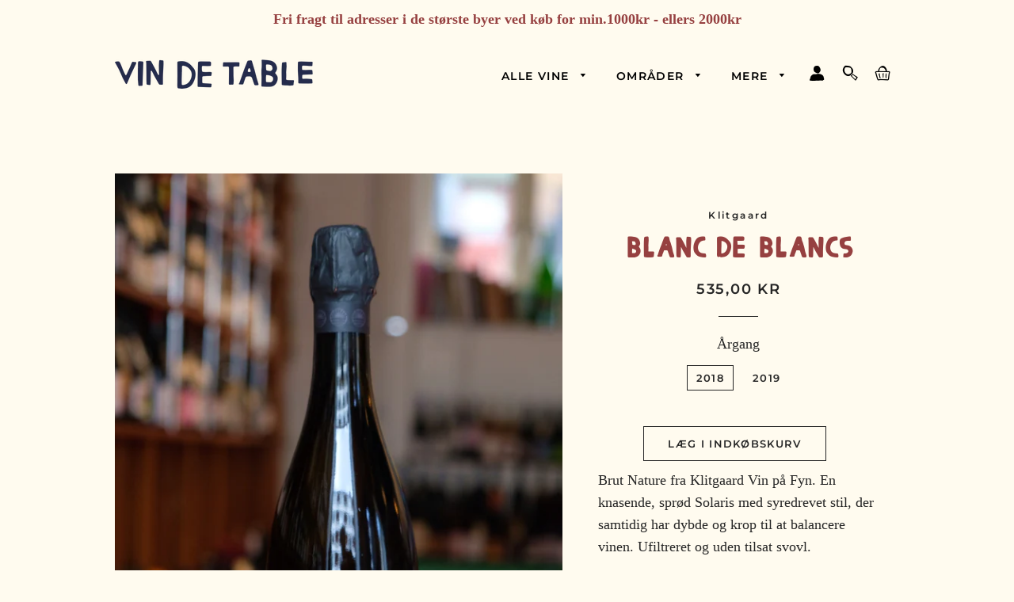

--- FILE ---
content_type: text/html; charset=utf-8
request_url: https://vindetable.dk/products/blanc-de-blancs
body_size: 20082
content:
<!doctype html>
<html class="no-js" lang="da">
<head>

  <!-- Basic page needs ================================================== -->
  <meta charset="utf-8">
  <meta http-equiv="X-UA-Compatible" content="IE=edge,chrome=1">

  
    <link rel="shortcut icon" href="//vindetable.dk/cdn/shop/files/vin-de-table-favicon_32x32.png?v=1614300601" type="image/png" />
  

  <!-- Title and description ================================================== -->
  <title>
  Blanc de Blancs &ndash; Vin de Table
  </title>

  
  <meta name="description" content="Brut Nature fra Klitgaard Vin på Fyn. En knasende, sprød Solaris med syredrevet stil, der samtidig har dybde og krop til at balancere vinen. Ufiltreret og uden tilsat svovl.">
  

  <!-- Helpers ================================================== -->
  <!-- /snippets/social-meta-tags.liquid -->




<meta property="og:site_name" content="Vin de Table">
<meta property="og:url" content="https://vindetable.dk/products/blanc-de-blancs">
<meta property="og:title" content="Blanc de Blancs">
<meta property="og:type" content="product">
<meta property="og:description" content="Brut Nature fra Klitgaard Vin på Fyn. En knasende, sprød Solaris med syredrevet stil, der samtidig har dybde og krop til at balancere vinen. Ufiltreret og uden tilsat svovl.">

  <meta property="og:price:amount" content="535,00">
  <meta property="og:price:currency" content="DKK">

<meta property="og:image" content="http://vindetable.dk/cdn/shop/products/blanc-de-blancs_1200x1200.jpg?v=1649166913">
<meta property="og:image:secure_url" content="https://vindetable.dk/cdn/shop/products/blanc-de-blancs_1200x1200.jpg?v=1649166913">


<meta name="twitter:card" content="summary_large_image">
<meta name="twitter:title" content="Blanc de Blancs">
<meta name="twitter:description" content="Brut Nature fra Klitgaard Vin på Fyn. En knasende, sprød Solaris med syredrevet stil, der samtidig har dybde og krop til at balancere vinen. Ufiltreret og uden tilsat svovl.">

  <link rel="canonical" href="https://vindetable.dk/products/blanc-de-blancs">
  <meta name="viewport" content="width=device-width,initial-scale=1,shrink-to-fit=no">
  <meta name="theme-color" content="#252525">

  <!-- CSS ================================================== -->
  <link href="//vindetable.dk/cdn/shop/t/3/assets/timber.scss.css?v=48462430785282593341762202978" rel="stylesheet" type="text/css" media="all" />
  <link href="//vindetable.dk/cdn/shop/t/3/assets/sst-alkohol.css?v=24100269506669508751703019705" rel="stylesheet" type="text/css" media="all" />
  <link href="//vindetable.dk/cdn/shop/t/3/assets/theme.scss.css?v=135124635510183029971762202978" rel="stylesheet" type="text/css" media="all" />

  <!-- Sections ================================================== -->
  <script>
    window.theme = window.theme || {};
    theme.strings = {
      zoomClose: "Luk (esc)",
      zoomPrev: "Forrige (tasten pil til venstre)",
      zoomNext: "Næste (tasten pil til højre)",
      moneyFormat: "{{amount_with_comma_separator}} kr",
      addressError: "Der opstod en fejl under forsøg på at finde adressen",
      addressNoResults: "Ingen resultater for den adresse",
      addressQueryLimit: "Du har overskredet Googles API-brugerbegrænsning. Overvej at opgradere til et \u003ca href=\"https:\/\/developers.google.com\/maps\/premium\/usage-limits\"\u003ePremium-abonnement\u003c\/a\u003e.",
      authError: "Der opstod et problem under forsøg på at bekræfte din Google Maps-konto.",
      cartEmpty: "Din indkøbskurv er tom.",
      cartCookie: "Du skal aktivere cookies for at kunne bruge indkøbskurven",
      cartSavings: "Du sparer [savings]"
    };
    theme.settings = {
      cartType: "drawer",
      gridType: "grid"
    };
  </script>

  <script src="//vindetable.dk/cdn/shop/t/3/assets/jquery-2.2.3.min.js?v=58211863146907186831568840600" type="text/javascript"></script>

  <script src="//vindetable.dk/cdn/shop/t/3/assets/lazysizes.min.js?v=155223123402716617051568840600" async="async"></script>

  <script src="//vindetable.dk/cdn/shop/t/3/assets/theme.js?v=116236646494426147031698733698" defer="defer"></script>

  <!-- Header hook for plugins ================================================== -->
  <script>window.performance && window.performance.mark && window.performance.mark('shopify.content_for_header.start');</script><meta id="shopify-digital-wallet" name="shopify-digital-wallet" content="/27577352285/digital_wallets/dialog">
<link rel="alternate" type="application/json+oembed" href="https://vindetable.dk/products/blanc-de-blancs.oembed">
<script async="async" src="/checkouts/internal/preloads.js?locale=da-DK"></script>
<script id="shopify-features" type="application/json">{"accessToken":"b35d0caa13078fe107b1d20f2bf6f480","betas":["rich-media-storefront-analytics"],"domain":"vindetable.dk","predictiveSearch":true,"shopId":27577352285,"locale":"da"}</script>
<script>var Shopify = Shopify || {};
Shopify.shop = "vindetable.myshopify.com";
Shopify.locale = "da";
Shopify.currency = {"active":"DKK","rate":"1.0"};
Shopify.country = "DK";
Shopify.theme = {"name":"Brooklyn","id":77453819997,"schema_name":"Vin de Table","schema_version":"1.0.0","theme_store_id":730,"role":"main"};
Shopify.theme.handle = "null";
Shopify.theme.style = {"id":null,"handle":null};
Shopify.cdnHost = "vindetable.dk/cdn";
Shopify.routes = Shopify.routes || {};
Shopify.routes.root = "/";</script>
<script type="module">!function(o){(o.Shopify=o.Shopify||{}).modules=!0}(window);</script>
<script>!function(o){function n(){var o=[];function n(){o.push(Array.prototype.slice.apply(arguments))}return n.q=o,n}var t=o.Shopify=o.Shopify||{};t.loadFeatures=n(),t.autoloadFeatures=n()}(window);</script>
<script id="shop-js-analytics" type="application/json">{"pageType":"product"}</script>
<script defer="defer" async type="module" src="//vindetable.dk/cdn/shopifycloud/shop-js/modules/v2/client.init-shop-cart-sync_ByjAFD2B.da.esm.js"></script>
<script defer="defer" async type="module" src="//vindetable.dk/cdn/shopifycloud/shop-js/modules/v2/chunk.common_D-UimmQe.esm.js"></script>
<script defer="defer" async type="module" src="//vindetable.dk/cdn/shopifycloud/shop-js/modules/v2/chunk.modal_C_zrfWbZ.esm.js"></script>
<script type="module">
  await import("//vindetable.dk/cdn/shopifycloud/shop-js/modules/v2/client.init-shop-cart-sync_ByjAFD2B.da.esm.js");
await import("//vindetable.dk/cdn/shopifycloud/shop-js/modules/v2/chunk.common_D-UimmQe.esm.js");
await import("//vindetable.dk/cdn/shopifycloud/shop-js/modules/v2/chunk.modal_C_zrfWbZ.esm.js");

  window.Shopify.SignInWithShop?.initShopCartSync?.({"fedCMEnabled":true,"windoidEnabled":true});

</script>
<script>(function() {
  var isLoaded = false;
  function asyncLoad() {
    if (isLoaded) return;
    isLoaded = true;
    var urls = ["https:\/\/chimpstatic.com\/mcjs-connected\/js\/users\/b2d6ac3f2177f459325e16c9d\/9b188f609208a2d915fd7e57a.js?shop=vindetable.myshopify.com"];
    for (var i = 0; i < urls.length; i++) {
      var s = document.createElement('script');
      s.type = 'text/javascript';
      s.async = true;
      s.src = urls[i];
      var x = document.getElementsByTagName('script')[0];
      x.parentNode.insertBefore(s, x);
    }
  };
  if(window.attachEvent) {
    window.attachEvent('onload', asyncLoad);
  } else {
    window.addEventListener('load', asyncLoad, false);
  }
})();</script>
<script id="__st">var __st={"a":27577352285,"offset":3600,"reqid":"f678e4f3-99ad-4ae4-b619-3024100d4ddf-1769369222","pageurl":"vindetable.dk\/products\/blanc-de-blancs","u":"21581925a6ef","p":"product","rtyp":"product","rid":7580917629178};</script>
<script>window.ShopifyPaypalV4VisibilityTracking = true;</script>
<script id="captcha-bootstrap">!function(){'use strict';const t='contact',e='account',n='new_comment',o=[[t,t],['blogs',n],['comments',n],[t,'customer']],c=[[e,'customer_login'],[e,'guest_login'],[e,'recover_customer_password'],[e,'create_customer']],r=t=>t.map((([t,e])=>`form[action*='/${t}']:not([data-nocaptcha='true']) input[name='form_type'][value='${e}']`)).join(','),a=t=>()=>t?[...document.querySelectorAll(t)].map((t=>t.form)):[];function s(){const t=[...o],e=r(t);return a(e)}const i='password',u='form_key',d=['recaptcha-v3-token','g-recaptcha-response','h-captcha-response',i],f=()=>{try{return window.sessionStorage}catch{return}},m='__shopify_v',_=t=>t.elements[u];function p(t,e,n=!1){try{const o=window.sessionStorage,c=JSON.parse(o.getItem(e)),{data:r}=function(t){const{data:e,action:n}=t;return t[m]||n?{data:e,action:n}:{data:t,action:n}}(c);for(const[e,n]of Object.entries(r))t.elements[e]&&(t.elements[e].value=n);n&&o.removeItem(e)}catch(o){console.error('form repopulation failed',{error:o})}}const l='form_type',E='cptcha';function T(t){t.dataset[E]=!0}const w=window,h=w.document,L='Shopify',v='ce_forms',y='captcha';let A=!1;((t,e)=>{const n=(g='f06e6c50-85a8-45c8-87d0-21a2b65856fe',I='https://cdn.shopify.com/shopifycloud/storefront-forms-hcaptcha/ce_storefront_forms_captcha_hcaptcha.v1.5.2.iife.js',D={infoText:'Beskyttet af hCaptcha',privacyText:'Beskyttelse af persondata',termsText:'Vilkår'},(t,e,n)=>{const o=w[L][v],c=o.bindForm;if(c)return c(t,g,e,D).then(n);var r;o.q.push([[t,g,e,D],n]),r=I,A||(h.body.append(Object.assign(h.createElement('script'),{id:'captcha-provider',async:!0,src:r})),A=!0)});var g,I,D;w[L]=w[L]||{},w[L][v]=w[L][v]||{},w[L][v].q=[],w[L][y]=w[L][y]||{},w[L][y].protect=function(t,e){n(t,void 0,e),T(t)},Object.freeze(w[L][y]),function(t,e,n,w,h,L){const[v,y,A,g]=function(t,e,n){const i=e?o:[],u=t?c:[],d=[...i,...u],f=r(d),m=r(i),_=r(d.filter((([t,e])=>n.includes(e))));return[a(f),a(m),a(_),s()]}(w,h,L),I=t=>{const e=t.target;return e instanceof HTMLFormElement?e:e&&e.form},D=t=>v().includes(t);t.addEventListener('submit',(t=>{const e=I(t);if(!e)return;const n=D(e)&&!e.dataset.hcaptchaBound&&!e.dataset.recaptchaBound,o=_(e),c=g().includes(e)&&(!o||!o.value);(n||c)&&t.preventDefault(),c&&!n&&(function(t){try{if(!f())return;!function(t){const e=f();if(!e)return;const n=_(t);if(!n)return;const o=n.value;o&&e.removeItem(o)}(t);const e=Array.from(Array(32),(()=>Math.random().toString(36)[2])).join('');!function(t,e){_(t)||t.append(Object.assign(document.createElement('input'),{type:'hidden',name:u})),t.elements[u].value=e}(t,e),function(t,e){const n=f();if(!n)return;const o=[...t.querySelectorAll(`input[type='${i}']`)].map((({name:t})=>t)),c=[...d,...o],r={};for(const[a,s]of new FormData(t).entries())c.includes(a)||(r[a]=s);n.setItem(e,JSON.stringify({[m]:1,action:t.action,data:r}))}(t,e)}catch(e){console.error('failed to persist form',e)}}(e),e.submit())}));const S=(t,e)=>{t&&!t.dataset[E]&&(n(t,e.some((e=>e===t))),T(t))};for(const o of['focusin','change'])t.addEventListener(o,(t=>{const e=I(t);D(e)&&S(e,y())}));const B=e.get('form_key'),M=e.get(l),P=B&&M;t.addEventListener('DOMContentLoaded',(()=>{const t=y();if(P)for(const e of t)e.elements[l].value===M&&p(e,B);[...new Set([...A(),...v().filter((t=>'true'===t.dataset.shopifyCaptcha))])].forEach((e=>S(e,t)))}))}(h,new URLSearchParams(w.location.search),n,t,e,['guest_login'])})(!0,!0)}();</script>
<script integrity="sha256-4kQ18oKyAcykRKYeNunJcIwy7WH5gtpwJnB7kiuLZ1E=" data-source-attribution="shopify.loadfeatures" defer="defer" src="//vindetable.dk/cdn/shopifycloud/storefront/assets/storefront/load_feature-a0a9edcb.js" crossorigin="anonymous"></script>
<script data-source-attribution="shopify.dynamic_checkout.dynamic.init">var Shopify=Shopify||{};Shopify.PaymentButton=Shopify.PaymentButton||{isStorefrontPortableWallets:!0,init:function(){window.Shopify.PaymentButton.init=function(){};var t=document.createElement("script");t.src="https://vindetable.dk/cdn/shopifycloud/portable-wallets/latest/portable-wallets.da.js",t.type="module",document.head.appendChild(t)}};
</script>
<script data-source-attribution="shopify.dynamic_checkout.buyer_consent">
  function portableWalletsHideBuyerConsent(e){var t=document.getElementById("shopify-buyer-consent"),n=document.getElementById("shopify-subscription-policy-button");t&&n&&(t.classList.add("hidden"),t.setAttribute("aria-hidden","true"),n.removeEventListener("click",e))}function portableWalletsShowBuyerConsent(e){var t=document.getElementById("shopify-buyer-consent"),n=document.getElementById("shopify-subscription-policy-button");t&&n&&(t.classList.remove("hidden"),t.removeAttribute("aria-hidden"),n.addEventListener("click",e))}window.Shopify?.PaymentButton&&(window.Shopify.PaymentButton.hideBuyerConsent=portableWalletsHideBuyerConsent,window.Shopify.PaymentButton.showBuyerConsent=portableWalletsShowBuyerConsent);
</script>
<script>
  function portableWalletsCleanup(e){e&&e.src&&console.error("Failed to load portable wallets script "+e.src);var t=document.querySelectorAll("shopify-accelerated-checkout .shopify-payment-button__skeleton, shopify-accelerated-checkout-cart .wallet-cart-button__skeleton"),e=document.getElementById("shopify-buyer-consent");for(let e=0;e<t.length;e++)t[e].remove();e&&e.remove()}function portableWalletsNotLoadedAsModule(e){e instanceof ErrorEvent&&"string"==typeof e.message&&e.message.includes("import.meta")&&"string"==typeof e.filename&&e.filename.includes("portable-wallets")&&(window.removeEventListener("error",portableWalletsNotLoadedAsModule),window.Shopify.PaymentButton.failedToLoad=e,"loading"===document.readyState?document.addEventListener("DOMContentLoaded",window.Shopify.PaymentButton.init):window.Shopify.PaymentButton.init())}window.addEventListener("error",portableWalletsNotLoadedAsModule);
</script>

<script type="module" src="https://vindetable.dk/cdn/shopifycloud/portable-wallets/latest/portable-wallets.da.js" onError="portableWalletsCleanup(this)" crossorigin="anonymous"></script>
<script nomodule>
  document.addEventListener("DOMContentLoaded", portableWalletsCleanup);
</script>

<link id="shopify-accelerated-checkout-styles" rel="stylesheet" media="screen" href="https://vindetable.dk/cdn/shopifycloud/portable-wallets/latest/accelerated-checkout-backwards-compat.css" crossorigin="anonymous">
<style id="shopify-accelerated-checkout-cart">
        #shopify-buyer-consent {
  margin-top: 1em;
  display: inline-block;
  width: 100%;
}

#shopify-buyer-consent.hidden {
  display: none;
}

#shopify-subscription-policy-button {
  background: none;
  border: none;
  padding: 0;
  text-decoration: underline;
  font-size: inherit;
  cursor: pointer;
}

#shopify-subscription-policy-button::before {
  box-shadow: none;
}

      </style>

<script>window.performance && window.performance.mark && window.performance.mark('shopify.content_for_header.end');</script>

  <script src="//vindetable.dk/cdn/shop/t/3/assets/modernizr.min.js?v=21391054748206432451568840601" type="text/javascript"></script>

  
  




















<!-- BEGIN app block: shopify://apps/mitid-verification/blocks/app/88c792c0-f4a2-4243-b060-66cb520fc2ac -->
  <!-- BEGIN app snippet: mitid-app --><script>
  window.elsmitid = {
    settings: {"tag16":"16+","tag18":"18+","tagNotVerify":"age_not_verification","showCheckbox":false,"invertMode":true,"shopId":"6909153b57f54194c10efa52","domain":"vindetable.myshopify.com","apiHost":"https://sh.bewise.dk","mitIdToken":"42093a7c-a3a0-4b41-824e-8b1dbe2ff1f9","mitIdName":"vindetable","checkoutBtnSelector":"[name=\"checkout\"]","termsAndConditionsCheckboxSelector":"","invalidVerificationMessage":"Verifikationsprocessen mislykkedes","checkoutErrorMessage":"Et eller flere produkter i din kurv har aldersbegrænsning","isPaid":true},
    
    cart: {
      items: []
    },
  }
</script>
<!-- END app snippet -->
  <!-- BEGIN app snippet: mitid-app-cart --><!-- END app snippet -->
  <script defer src="https://cdn.shopify.com/extensions/019ac63d-66af-75ae-848d-5dcaac802712/storefront-28/assets/mitid-app.js"></script>




<!-- END app block --><!-- BEGIN app block: shopify://apps/minmaxify-order-limits/blocks/app-embed-block/3acfba32-89f3-4377-ae20-cbb9abc48475 --><script type="text/javascript" src="https://limits.minmaxify.com/vindetable.myshopify.com?v=139a&r=20251217100054"></script>

<!-- END app block --><link href="https://cdn.shopify.com/extensions/019ac63d-66af-75ae-848d-5dcaac802712/storefront-28/assets/mitid-app.css" rel="stylesheet" type="text/css" media="all">
<script src="https://cdn.shopify.com/extensions/64e7a69c-552b-465e-b0fb-62dde6c4c423/i-agree-to-terms-31/assets/load-metafield-igt.js" type="text/javascript" defer="defer"></script>
<link href="https://monorail-edge.shopifysvc.com" rel="dns-prefetch">
<script>(function(){if ("sendBeacon" in navigator && "performance" in window) {try {var session_token_from_headers = performance.getEntriesByType('navigation')[0].serverTiming.find(x => x.name == '_s').description;} catch {var session_token_from_headers = undefined;}var session_cookie_matches = document.cookie.match(/_shopify_s=([^;]*)/);var session_token_from_cookie = session_cookie_matches && session_cookie_matches.length === 2 ? session_cookie_matches[1] : "";var session_token = session_token_from_headers || session_token_from_cookie || "";function handle_abandonment_event(e) {var entries = performance.getEntries().filter(function(entry) {return /monorail-edge.shopifysvc.com/.test(entry.name);});if (!window.abandonment_tracked && entries.length === 0) {window.abandonment_tracked = true;var currentMs = Date.now();var navigation_start = performance.timing.navigationStart;var payload = {shop_id: 27577352285,url: window.location.href,navigation_start,duration: currentMs - navigation_start,session_token,page_type: "product"};window.navigator.sendBeacon("https://monorail-edge.shopifysvc.com/v1/produce", JSON.stringify({schema_id: "online_store_buyer_site_abandonment/1.1",payload: payload,metadata: {event_created_at_ms: currentMs,event_sent_at_ms: currentMs}}));}}window.addEventListener('pagehide', handle_abandonment_event);}}());</script>
<script id="web-pixels-manager-setup">(function e(e,d,r,n,o){if(void 0===o&&(o={}),!Boolean(null===(a=null===(i=window.Shopify)||void 0===i?void 0:i.analytics)||void 0===a?void 0:a.replayQueue)){var i,a;window.Shopify=window.Shopify||{};var t=window.Shopify;t.analytics=t.analytics||{};var s=t.analytics;s.replayQueue=[],s.publish=function(e,d,r){return s.replayQueue.push([e,d,r]),!0};try{self.performance.mark("wpm:start")}catch(e){}var l=function(){var e={modern:/Edge?\/(1{2}[4-9]|1[2-9]\d|[2-9]\d{2}|\d{4,})\.\d+(\.\d+|)|Firefox\/(1{2}[4-9]|1[2-9]\d|[2-9]\d{2}|\d{4,})\.\d+(\.\d+|)|Chrom(ium|e)\/(9{2}|\d{3,})\.\d+(\.\d+|)|(Maci|X1{2}).+ Version\/(15\.\d+|(1[6-9]|[2-9]\d|\d{3,})\.\d+)([,.]\d+|)( \(\w+\)|)( Mobile\/\w+|) Safari\/|Chrome.+OPR\/(9{2}|\d{3,})\.\d+\.\d+|(CPU[ +]OS|iPhone[ +]OS|CPU[ +]iPhone|CPU IPhone OS|CPU iPad OS)[ +]+(15[._]\d+|(1[6-9]|[2-9]\d|\d{3,})[._]\d+)([._]\d+|)|Android:?[ /-](13[3-9]|1[4-9]\d|[2-9]\d{2}|\d{4,})(\.\d+|)(\.\d+|)|Android.+Firefox\/(13[5-9]|1[4-9]\d|[2-9]\d{2}|\d{4,})\.\d+(\.\d+|)|Android.+Chrom(ium|e)\/(13[3-9]|1[4-9]\d|[2-9]\d{2}|\d{4,})\.\d+(\.\d+|)|SamsungBrowser\/([2-9]\d|\d{3,})\.\d+/,legacy:/Edge?\/(1[6-9]|[2-9]\d|\d{3,})\.\d+(\.\d+|)|Firefox\/(5[4-9]|[6-9]\d|\d{3,})\.\d+(\.\d+|)|Chrom(ium|e)\/(5[1-9]|[6-9]\d|\d{3,})\.\d+(\.\d+|)([\d.]+$|.*Safari\/(?![\d.]+ Edge\/[\d.]+$))|(Maci|X1{2}).+ Version\/(10\.\d+|(1[1-9]|[2-9]\d|\d{3,})\.\d+)([,.]\d+|)( \(\w+\)|)( Mobile\/\w+|) Safari\/|Chrome.+OPR\/(3[89]|[4-9]\d|\d{3,})\.\d+\.\d+|(CPU[ +]OS|iPhone[ +]OS|CPU[ +]iPhone|CPU IPhone OS|CPU iPad OS)[ +]+(10[._]\d+|(1[1-9]|[2-9]\d|\d{3,})[._]\d+)([._]\d+|)|Android:?[ /-](13[3-9]|1[4-9]\d|[2-9]\d{2}|\d{4,})(\.\d+|)(\.\d+|)|Mobile Safari.+OPR\/([89]\d|\d{3,})\.\d+\.\d+|Android.+Firefox\/(13[5-9]|1[4-9]\d|[2-9]\d{2}|\d{4,})\.\d+(\.\d+|)|Android.+Chrom(ium|e)\/(13[3-9]|1[4-9]\d|[2-9]\d{2}|\d{4,})\.\d+(\.\d+|)|Android.+(UC? ?Browser|UCWEB|U3)[ /]?(15\.([5-9]|\d{2,})|(1[6-9]|[2-9]\d|\d{3,})\.\d+)\.\d+|SamsungBrowser\/(5\.\d+|([6-9]|\d{2,})\.\d+)|Android.+MQ{2}Browser\/(14(\.(9|\d{2,})|)|(1[5-9]|[2-9]\d|\d{3,})(\.\d+|))(\.\d+|)|K[Aa][Ii]OS\/(3\.\d+|([4-9]|\d{2,})\.\d+)(\.\d+|)/},d=e.modern,r=e.legacy,n=navigator.userAgent;return n.match(d)?"modern":n.match(r)?"legacy":"unknown"}(),u="modern"===l?"modern":"legacy",c=(null!=n?n:{modern:"",legacy:""})[u],f=function(e){return[e.baseUrl,"/wpm","/b",e.hashVersion,"modern"===e.buildTarget?"m":"l",".js"].join("")}({baseUrl:d,hashVersion:r,buildTarget:u}),m=function(e){var d=e.version,r=e.bundleTarget,n=e.surface,o=e.pageUrl,i=e.monorailEndpoint;return{emit:function(e){var a=e.status,t=e.errorMsg,s=(new Date).getTime(),l=JSON.stringify({metadata:{event_sent_at_ms:s},events:[{schema_id:"web_pixels_manager_load/3.1",payload:{version:d,bundle_target:r,page_url:o,status:a,surface:n,error_msg:t},metadata:{event_created_at_ms:s}}]});if(!i)return console&&console.warn&&console.warn("[Web Pixels Manager] No Monorail endpoint provided, skipping logging."),!1;try{return self.navigator.sendBeacon.bind(self.navigator)(i,l)}catch(e){}var u=new XMLHttpRequest;try{return u.open("POST",i,!0),u.setRequestHeader("Content-Type","text/plain"),u.send(l),!0}catch(e){return console&&console.warn&&console.warn("[Web Pixels Manager] Got an unhandled error while logging to Monorail."),!1}}}}({version:r,bundleTarget:l,surface:e.surface,pageUrl:self.location.href,monorailEndpoint:e.monorailEndpoint});try{o.browserTarget=l,function(e){var d=e.src,r=e.async,n=void 0===r||r,o=e.onload,i=e.onerror,a=e.sri,t=e.scriptDataAttributes,s=void 0===t?{}:t,l=document.createElement("script"),u=document.querySelector("head"),c=document.querySelector("body");if(l.async=n,l.src=d,a&&(l.integrity=a,l.crossOrigin="anonymous"),s)for(var f in s)if(Object.prototype.hasOwnProperty.call(s,f))try{l.dataset[f]=s[f]}catch(e){}if(o&&l.addEventListener("load",o),i&&l.addEventListener("error",i),u)u.appendChild(l);else{if(!c)throw new Error("Did not find a head or body element to append the script");c.appendChild(l)}}({src:f,async:!0,onload:function(){if(!function(){var e,d;return Boolean(null===(d=null===(e=window.Shopify)||void 0===e?void 0:e.analytics)||void 0===d?void 0:d.initialized)}()){var d=window.webPixelsManager.init(e)||void 0;if(d){var r=window.Shopify.analytics;r.replayQueue.forEach((function(e){var r=e[0],n=e[1],o=e[2];d.publishCustomEvent(r,n,o)})),r.replayQueue=[],r.publish=d.publishCustomEvent,r.visitor=d.visitor,r.initialized=!0}}},onerror:function(){return m.emit({status:"failed",errorMsg:"".concat(f," has failed to load")})},sri:function(e){var d=/^sha384-[A-Za-z0-9+/=]+$/;return"string"==typeof e&&d.test(e)}(c)?c:"",scriptDataAttributes:o}),m.emit({status:"loading"})}catch(e){m.emit({status:"failed",errorMsg:(null==e?void 0:e.message)||"Unknown error"})}}})({shopId: 27577352285,storefrontBaseUrl: "https://vindetable.dk",extensionsBaseUrl: "https://extensions.shopifycdn.com/cdn/shopifycloud/web-pixels-manager",monorailEndpoint: "https://monorail-edge.shopifysvc.com/unstable/produce_batch",surface: "storefront-renderer",enabledBetaFlags: ["2dca8a86"],webPixelsConfigList: [{"id":"shopify-app-pixel","configuration":"{}","eventPayloadVersion":"v1","runtimeContext":"STRICT","scriptVersion":"0450","apiClientId":"shopify-pixel","type":"APP","privacyPurposes":["ANALYTICS","MARKETING"]},{"id":"shopify-custom-pixel","eventPayloadVersion":"v1","runtimeContext":"LAX","scriptVersion":"0450","apiClientId":"shopify-pixel","type":"CUSTOM","privacyPurposes":["ANALYTICS","MARKETING"]}],isMerchantRequest: false,initData: {"shop":{"name":"Vin de Table","paymentSettings":{"currencyCode":"DKK"},"myshopifyDomain":"vindetable.myshopify.com","countryCode":"DK","storefrontUrl":"https:\/\/vindetable.dk"},"customer":null,"cart":null,"checkout":null,"productVariants":[{"price":{"amount":535.0,"currencyCode":"DKK"},"product":{"title":"Blanc de Blancs","vendor":"Klitgaard","id":"7580917629178","untranslatedTitle":"Blanc de Blancs","url":"\/products\/blanc-de-blancs","type":""},"id":"42602257711354","image":{"src":"\/\/vindetable.dk\/cdn\/shop\/products\/blanc-de-blancs.jpg?v=1649166913"},"sku":"","title":"2018","untranslatedTitle":"2018"},{"price":{"amount":535.0,"currencyCode":"DKK"},"product":{"title":"Blanc de Blancs","vendor":"Klitgaard","id":"7580917629178","untranslatedTitle":"Blanc de Blancs","url":"\/products\/blanc-de-blancs","type":""},"id":"46743946658118","image":{"src":"\/\/vindetable.dk\/cdn\/shop\/products\/blanc-de-blancs.jpg?v=1649166913"},"sku":"","title":"2019","untranslatedTitle":"2019"}],"purchasingCompany":null},},"https://vindetable.dk/cdn","fcfee988w5aeb613cpc8e4bc33m6693e112",{"modern":"","legacy":""},{"shopId":"27577352285","storefrontBaseUrl":"https:\/\/vindetable.dk","extensionBaseUrl":"https:\/\/extensions.shopifycdn.com\/cdn\/shopifycloud\/web-pixels-manager","surface":"storefront-renderer","enabledBetaFlags":"[\"2dca8a86\"]","isMerchantRequest":"false","hashVersion":"fcfee988w5aeb613cpc8e4bc33m6693e112","publish":"custom","events":"[[\"page_viewed\",{}],[\"product_viewed\",{\"productVariant\":{\"price\":{\"amount\":535.0,\"currencyCode\":\"DKK\"},\"product\":{\"title\":\"Blanc de Blancs\",\"vendor\":\"Klitgaard\",\"id\":\"7580917629178\",\"untranslatedTitle\":\"Blanc de Blancs\",\"url\":\"\/products\/blanc-de-blancs\",\"type\":\"\"},\"id\":\"42602257711354\",\"image\":{\"src\":\"\/\/vindetable.dk\/cdn\/shop\/products\/blanc-de-blancs.jpg?v=1649166913\"},\"sku\":\"\",\"title\":\"2018\",\"untranslatedTitle\":\"2018\"}}]]"});</script><script>
  window.ShopifyAnalytics = window.ShopifyAnalytics || {};
  window.ShopifyAnalytics.meta = window.ShopifyAnalytics.meta || {};
  window.ShopifyAnalytics.meta.currency = 'DKK';
  var meta = {"product":{"id":7580917629178,"gid":"gid:\/\/shopify\/Product\/7580917629178","vendor":"Klitgaard","type":"","handle":"blanc-de-blancs","variants":[{"id":42602257711354,"price":53500,"name":"Blanc de Blancs - 2018","public_title":"2018","sku":""},{"id":46743946658118,"price":53500,"name":"Blanc de Blancs - 2019","public_title":"2019","sku":""}],"remote":false},"page":{"pageType":"product","resourceType":"product","resourceId":7580917629178,"requestId":"f678e4f3-99ad-4ae4-b619-3024100d4ddf-1769369222"}};
  for (var attr in meta) {
    window.ShopifyAnalytics.meta[attr] = meta[attr];
  }
</script>
<script class="analytics">
  (function () {
    var customDocumentWrite = function(content) {
      var jquery = null;

      if (window.jQuery) {
        jquery = window.jQuery;
      } else if (window.Checkout && window.Checkout.$) {
        jquery = window.Checkout.$;
      }

      if (jquery) {
        jquery('body').append(content);
      }
    };

    var hasLoggedConversion = function(token) {
      if (token) {
        return document.cookie.indexOf('loggedConversion=' + token) !== -1;
      }
      return false;
    }

    var setCookieIfConversion = function(token) {
      if (token) {
        var twoMonthsFromNow = new Date(Date.now());
        twoMonthsFromNow.setMonth(twoMonthsFromNow.getMonth() + 2);

        document.cookie = 'loggedConversion=' + token + '; expires=' + twoMonthsFromNow;
      }
    }

    var trekkie = window.ShopifyAnalytics.lib = window.trekkie = window.trekkie || [];
    if (trekkie.integrations) {
      return;
    }
    trekkie.methods = [
      'identify',
      'page',
      'ready',
      'track',
      'trackForm',
      'trackLink'
    ];
    trekkie.factory = function(method) {
      return function() {
        var args = Array.prototype.slice.call(arguments);
        args.unshift(method);
        trekkie.push(args);
        return trekkie;
      };
    };
    for (var i = 0; i < trekkie.methods.length; i++) {
      var key = trekkie.methods[i];
      trekkie[key] = trekkie.factory(key);
    }
    trekkie.load = function(config) {
      trekkie.config = config || {};
      trekkie.config.initialDocumentCookie = document.cookie;
      var first = document.getElementsByTagName('script')[0];
      var script = document.createElement('script');
      script.type = 'text/javascript';
      script.onerror = function(e) {
        var scriptFallback = document.createElement('script');
        scriptFallback.type = 'text/javascript';
        scriptFallback.onerror = function(error) {
                var Monorail = {
      produce: function produce(monorailDomain, schemaId, payload) {
        var currentMs = new Date().getTime();
        var event = {
          schema_id: schemaId,
          payload: payload,
          metadata: {
            event_created_at_ms: currentMs,
            event_sent_at_ms: currentMs
          }
        };
        return Monorail.sendRequest("https://" + monorailDomain + "/v1/produce", JSON.stringify(event));
      },
      sendRequest: function sendRequest(endpointUrl, payload) {
        // Try the sendBeacon API
        if (window && window.navigator && typeof window.navigator.sendBeacon === 'function' && typeof window.Blob === 'function' && !Monorail.isIos12()) {
          var blobData = new window.Blob([payload], {
            type: 'text/plain'
          });

          if (window.navigator.sendBeacon(endpointUrl, blobData)) {
            return true;
          } // sendBeacon was not successful

        } // XHR beacon

        var xhr = new XMLHttpRequest();

        try {
          xhr.open('POST', endpointUrl);
          xhr.setRequestHeader('Content-Type', 'text/plain');
          xhr.send(payload);
        } catch (e) {
          console.log(e);
        }

        return false;
      },
      isIos12: function isIos12() {
        return window.navigator.userAgent.lastIndexOf('iPhone; CPU iPhone OS 12_') !== -1 || window.navigator.userAgent.lastIndexOf('iPad; CPU OS 12_') !== -1;
      }
    };
    Monorail.produce('monorail-edge.shopifysvc.com',
      'trekkie_storefront_load_errors/1.1',
      {shop_id: 27577352285,
      theme_id: 77453819997,
      app_name: "storefront",
      context_url: window.location.href,
      source_url: "//vindetable.dk/cdn/s/trekkie.storefront.8d95595f799fbf7e1d32231b9a28fd43b70c67d3.min.js"});

        };
        scriptFallback.async = true;
        scriptFallback.src = '//vindetable.dk/cdn/s/trekkie.storefront.8d95595f799fbf7e1d32231b9a28fd43b70c67d3.min.js';
        first.parentNode.insertBefore(scriptFallback, first);
      };
      script.async = true;
      script.src = '//vindetable.dk/cdn/s/trekkie.storefront.8d95595f799fbf7e1d32231b9a28fd43b70c67d3.min.js';
      first.parentNode.insertBefore(script, first);
    };
    trekkie.load(
      {"Trekkie":{"appName":"storefront","development":false,"defaultAttributes":{"shopId":27577352285,"isMerchantRequest":null,"themeId":77453819997,"themeCityHash":"5452962393053221687","contentLanguage":"da","currency":"DKK","eventMetadataId":"cecd9019-9ee2-4fc7-aa59-57d5c3bc1389"},"isServerSideCookieWritingEnabled":true,"monorailRegion":"shop_domain","enabledBetaFlags":["65f19447"]},"Session Attribution":{},"S2S":{"facebookCapiEnabled":false,"source":"trekkie-storefront-renderer","apiClientId":580111}}
    );

    var loaded = false;
    trekkie.ready(function() {
      if (loaded) return;
      loaded = true;

      window.ShopifyAnalytics.lib = window.trekkie;

      var originalDocumentWrite = document.write;
      document.write = customDocumentWrite;
      try { window.ShopifyAnalytics.merchantGoogleAnalytics.call(this); } catch(error) {};
      document.write = originalDocumentWrite;

      window.ShopifyAnalytics.lib.page(null,{"pageType":"product","resourceType":"product","resourceId":7580917629178,"requestId":"f678e4f3-99ad-4ae4-b619-3024100d4ddf-1769369222","shopifyEmitted":true});

      var match = window.location.pathname.match(/checkouts\/(.+)\/(thank_you|post_purchase)/)
      var token = match? match[1]: undefined;
      if (!hasLoggedConversion(token)) {
        setCookieIfConversion(token);
        window.ShopifyAnalytics.lib.track("Viewed Product",{"currency":"DKK","variantId":42602257711354,"productId":7580917629178,"productGid":"gid:\/\/shopify\/Product\/7580917629178","name":"Blanc de Blancs - 2018","price":"535.00","sku":"","brand":"Klitgaard","variant":"2018","category":"","nonInteraction":true,"remote":false},undefined,undefined,{"shopifyEmitted":true});
      window.ShopifyAnalytics.lib.track("monorail:\/\/trekkie_storefront_viewed_product\/1.1",{"currency":"DKK","variantId":42602257711354,"productId":7580917629178,"productGid":"gid:\/\/shopify\/Product\/7580917629178","name":"Blanc de Blancs - 2018","price":"535.00","sku":"","brand":"Klitgaard","variant":"2018","category":"","nonInteraction":true,"remote":false,"referer":"https:\/\/vindetable.dk\/products\/blanc-de-blancs"});
      }
    });


        var eventsListenerScript = document.createElement('script');
        eventsListenerScript.async = true;
        eventsListenerScript.src = "//vindetable.dk/cdn/shopifycloud/storefront/assets/shop_events_listener-3da45d37.js";
        document.getElementsByTagName('head')[0].appendChild(eventsListenerScript);

})();</script>
<script
  defer
  src="https://vindetable.dk/cdn/shopifycloud/perf-kit/shopify-perf-kit-3.0.4.min.js"
  data-application="storefront-renderer"
  data-shop-id="27577352285"
  data-render-region="gcp-us-east1"
  data-page-type="product"
  data-theme-instance-id="77453819997"
  data-theme-name="Vin de Table"
  data-theme-version="1.0.0"
  data-monorail-region="shop_domain"
  data-resource-timing-sampling-rate="10"
  data-shs="true"
  data-shs-beacon="true"
  data-shs-export-with-fetch="true"
  data-shs-logs-sample-rate="1"
  data-shs-beacon-endpoint="https://vindetable.dk/api/collect"
></script>
</head>


<body id="blanc-de-blancs" class="template-product">
  <div id="shopify-section-header" class="shopify-section"><style data-shopify>.header-wrapper .site-nav__link,
  .header-wrapper .site-header__logo a,
  .header-wrapper .site-nav__dropdown-link,
  .header-wrapper .site-nav--has-dropdown > a.nav-focus,
  .header-wrapper .site-nav--has-dropdown.nav-hover > a,
  .header-wrapper .site-nav--has-dropdown:hover > a {
    color: #000000;
  }

  .header-wrapper .site-header__logo a:hover,
  .header-wrapper .site-header__logo a:focus,
  .header-wrapper .site-nav__link:hover,
  .header-wrapper .site-nav__link:focus,
  .header-wrapper .site-nav--has-dropdown a:hover,
  .header-wrapper .site-nav--has-dropdown > a.nav-focus:hover,
  .header-wrapper .site-nav--has-dropdown > a.nav-focus:focus,
  .header-wrapper .site-nav--has-dropdown .site-nav__link:hover,
  .header-wrapper .site-nav--has-dropdown .site-nav__link:focus,
  .header-wrapper .site-nav--has-dropdown.nav-hover > a:hover,
  .header-wrapper .site-nav__dropdown a:focus {
    color: rgba(0, 0, 0, 0.75);
  }

  .header-wrapper .burger-icon,
  .header-wrapper .site-nav--has-dropdown:hover > a:before,
  .header-wrapper .site-nav--has-dropdown > a.nav-focus:before,
  .header-wrapper .site-nav--has-dropdown.nav-hover > a:before {
    background: #000000;
  }

  .header-wrapper .site-nav__link:hover .burger-icon {
    background: rgba(0, 0, 0, 0.75);
  }

  .site-header__logo img {
    max-width: 250px;
  }

  @media screen and (max-width: 768px) {
    .site-header__logo img {
      max-width: 100%;
    }
  }</style><div data-section-id="header" data-section-type="header-section" data-template="product">
  <div id="NavDrawer" class="drawer drawer--left">
      <div class="drawer__inner drawer-left__inner">

    

    <ul class="mobile-nav">
      
        
          <li class="mobile-nav__item">
            <div class="mobile-nav__has-sublist">
              <a
                href="/collections/alle-vine"
                class="mobile-nav__link"
                id="Label-1"
                >Alle vine</a>
              <div class="mobile-nav__toggle">
                <button type="button" class="mobile-nav__toggle-btn icon-fallback-text" aria-controls="Linklist-1" aria-expanded="false">
                  <span class="icon-fallback-text mobile-nav__toggle-open">
                    <span class="icon icon-plus" aria-hidden="true"></span>
                    <span class="fallback-text">Udvid undermenu Alle vine</span>
                  </span>
                  <span class="icon-fallback-text mobile-nav__toggle-close">
                    <span class="icon icon-minus" aria-hidden="true"></span>
                    <span class="fallback-text">Indsnævr undermenu Alle vine</span>
                  </span>
                </button>
              </div>
            </div>
            <ul class="mobile-nav__sublist" id="Linklist-1" aria-labelledby="Label-1" role="navigation">
              
              
                
                <li class="mobile-nav__item">
                  <div class="mobile-nav__has-sublist">
                    <a
                      href="#"
                      class="mobile-nav__link"
                      id="Label-1-1"
                      >
                        Typer
                    </a>
                    <div class="mobile-nav__toggle">
                      <button type="button" class="mobile-nav__toggle-btn icon-fallback-text" aria-controls="Linklist-1-1" aria-expanded="false">
                        <span class="icon-fallback-text mobile-nav__toggle-open">
                          <span class="icon icon-plus" aria-hidden="true"></span>
                          <span class="fallback-text">Udvid undermenu Alle vine</span>
                        </span>
                        <span class="icon-fallback-text mobile-nav__toggle-close">
                          <span class="icon icon-minus" aria-hidden="true"></span>
                          <span class="fallback-text">Indsnævr undermenu Alle vine</span>
                        </span>
                      </button>
                    </div>
                  </div>
                  <ul class="mobile-nav__sublist mobile-nav__subsublist" id="Linklist-1-1" aria-labelledby="Label-1-1" role="navigation">
                    
                      <li class="mobile-nav__item">
                        <a
                          href="/collections/rodvin"
                          class="mobile-nav__link"
                          >
                            Rød
                        </a>
                      </li>
                    
                      <li class="mobile-nav__item">
                        <a
                          href="/collections/hvidvin"
                          class="mobile-nav__link"
                          >
                            Hvid
                        </a>
                      </li>
                    
                      <li class="mobile-nav__item">
                        <a
                          href="/collections/rose"
                          class="mobile-nav__link"
                          >
                            Rosé
                        </a>
                      </li>
                    
                      <li class="mobile-nav__item">
                        <a
                          href="/collections/orangevin"
                          class="mobile-nav__link"
                          >
                            Orange
                        </a>
                      </li>
                    
                      <li class="mobile-nav__item">
                        <a
                          href="/collections/bobler"
                          class="mobile-nav__link"
                          >
                            Bobler
                        </a>
                      </li>
                    
                      <li class="mobile-nav__item">
                        <a
                          href="/collections/naturvin"
                          class="mobile-nav__link"
                          >
                            Naturvin
                        </a>
                      </li>
                    
                  </ul>
                </li>
                
              
                
                <li class="mobile-nav__item">
                  <a
                    href="/collections/beaujolais-nouveau"
                    class="mobile-nav__link"
                    >
                      Beaujolais Nouveau
                  </a>
                </li>
                
              
            </ul>
          </li>

          
      
        
          <li class="mobile-nav__item">
            <div class="mobile-nav__has-sublist">
              <a
                href="#"
                class="mobile-nav__link"
                id="Label-2"
                >Områder</a>
              <div class="mobile-nav__toggle">
                <button type="button" class="mobile-nav__toggle-btn icon-fallback-text" aria-controls="Linklist-2" aria-expanded="false">
                  <span class="icon-fallback-text mobile-nav__toggle-open">
                    <span class="icon icon-plus" aria-hidden="true"></span>
                    <span class="fallback-text">Udvid undermenu Områder</span>
                  </span>
                  <span class="icon-fallback-text mobile-nav__toggle-close">
                    <span class="icon icon-minus" aria-hidden="true"></span>
                    <span class="fallback-text">Indsnævr undermenu Områder</span>
                  </span>
                </button>
              </div>
            </div>
            <ul class="mobile-nav__sublist" id="Linklist-2" aria-labelledby="Label-2" role="navigation">
              
              
                
                <li class="mobile-nav__item">
                  <div class="mobile-nav__has-sublist">
                    <a
                      href="/collections/frankrig"
                      class="mobile-nav__link"
                      id="Label-2-1"
                      >
                        Frankrig
                    </a>
                    <div class="mobile-nav__toggle">
                      <button type="button" class="mobile-nav__toggle-btn icon-fallback-text" aria-controls="Linklist-2-1" aria-expanded="false">
                        <span class="icon-fallback-text mobile-nav__toggle-open">
                          <span class="icon icon-plus" aria-hidden="true"></span>
                          <span class="fallback-text">Udvid undermenu Områder</span>
                        </span>
                        <span class="icon-fallback-text mobile-nav__toggle-close">
                          <span class="icon icon-minus" aria-hidden="true"></span>
                          <span class="fallback-text">Indsnævr undermenu Områder</span>
                        </span>
                      </button>
                    </div>
                  </div>
                  <ul class="mobile-nav__sublist mobile-nav__subsublist" id="Linklist-2-1" aria-labelledby="Label-2-1" role="navigation">
                    
                      <li class="mobile-nav__item">
                        <a
                          href="/collections/alsace"
                          class="mobile-nav__link"
                          >
                            Alsace
                        </a>
                      </li>
                    
                      <li class="mobile-nav__item">
                        <a
                          href="/collections/auvergne-aveyron"
                          class="mobile-nav__link"
                          >
                            Auvergne
                        </a>
                      </li>
                    
                      <li class="mobile-nav__item">
                        <a
                          href="/collections/beaujolais"
                          class="mobile-nav__link"
                          >
                            Beaujolais
                        </a>
                      </li>
                    
                      <li class="mobile-nav__item">
                        <a
                          href="/collections/bourgogne"
                          class="mobile-nav__link"
                          >
                            Bourgogne
                        </a>
                      </li>
                    
                      <li class="mobile-nav__item">
                        <a
                          href="/collections/champagne"
                          class="mobile-nav__link"
                          >
                            Champagne
                        </a>
                      </li>
                    
                      <li class="mobile-nav__item">
                        <a
                          href="/collections/jura"
                          class="mobile-nav__link"
                          >
                            Jura
                        </a>
                      </li>
                    
                      <li class="mobile-nav__item">
                        <a
                          href="/collections/languedoc"
                          class="mobile-nav__link"
                          >
                            Languedoc
                        </a>
                      </li>
                    
                      <li class="mobile-nav__item">
                        <a
                          href="/collections/loire"
                          class="mobile-nav__link"
                          >
                            Loire
                        </a>
                      </li>
                    
                      <li class="mobile-nav__item">
                        <a
                          href="/collections/rhone"
                          class="mobile-nav__link"
                          >
                            Rhône
                        </a>
                      </li>
                    
                      <li class="mobile-nav__item">
                        <a
                          href="/collections/roussillon"
                          class="mobile-nav__link"
                          >
                            Roussillon
                        </a>
                      </li>
                    
                      <li class="mobile-nav__item">
                        <a
                          href="/collections/savoi"
                          class="mobile-nav__link"
                          >
                            Savoie
                        </a>
                      </li>
                    
                      <li class="mobile-nav__item">
                        <a
                          href="/collections/sydvest-frankrig"
                          class="mobile-nav__link"
                          >
                            Sydvest
                        </a>
                      </li>
                    
                  </ul>
                </li>
                
              
                
                <li class="mobile-nav__item">
                  <div class="mobile-nav__has-sublist">
                    <a
                      href="/collections/tyskland"
                      class="mobile-nav__link"
                      id="Label-2-2"
                      >
                        Tyskland
                    </a>
                    <div class="mobile-nav__toggle">
                      <button type="button" class="mobile-nav__toggle-btn icon-fallback-text" aria-controls="Linklist-2-2" aria-expanded="false">
                        <span class="icon-fallback-text mobile-nav__toggle-open">
                          <span class="icon icon-plus" aria-hidden="true"></span>
                          <span class="fallback-text">Udvid undermenu Områder</span>
                        </span>
                        <span class="icon-fallback-text mobile-nav__toggle-close">
                          <span class="icon icon-minus" aria-hidden="true"></span>
                          <span class="fallback-text">Indsnævr undermenu Områder</span>
                        </span>
                      </button>
                    </div>
                  </div>
                  <ul class="mobile-nav__sublist mobile-nav__subsublist" id="Linklist-2-2" aria-labelledby="Label-2-2" role="navigation">
                    
                      <li class="mobile-nav__item">
                        <a
                          href="/collections/tyskland-franken"
                          class="mobile-nav__link"
                          >
                            Franken
                        </a>
                      </li>
                    
                      <li class="mobile-nav__item">
                        <a
                          href="/collections/rheingau"
                          class="mobile-nav__link"
                          >
                            Rheingau
                        </a>
                      </li>
                    
                      <li class="mobile-nav__item">
                        <a
                          href="/collections/rheinessen"
                          class="mobile-nav__link"
                          >
                            Rheinessen
                        </a>
                      </li>
                    
                      <li class="mobile-nav__item">
                        <a
                          href="/collections/pfalz"
                          class="mobile-nav__link"
                          >
                            Pfalz
                        </a>
                      </li>
                    
                      <li class="mobile-nav__item">
                        <a
                          href="/collections/tyskland-baden"
                          class="mobile-nav__link"
                          >
                            Baden
                        </a>
                      </li>
                    
                  </ul>
                </li>
                
              
                
                <li class="mobile-nav__item">
                  <div class="mobile-nav__has-sublist">
                    <a
                      href="/collections/italien"
                      class="mobile-nav__link"
                      id="Label-2-3"
                      >
                        Italien
                    </a>
                    <div class="mobile-nav__toggle">
                      <button type="button" class="mobile-nav__toggle-btn icon-fallback-text" aria-controls="Linklist-2-3" aria-expanded="false">
                        <span class="icon-fallback-text mobile-nav__toggle-open">
                          <span class="icon icon-plus" aria-hidden="true"></span>
                          <span class="fallback-text">Udvid undermenu Områder</span>
                        </span>
                        <span class="icon-fallback-text mobile-nav__toggle-close">
                          <span class="icon icon-minus" aria-hidden="true"></span>
                          <span class="fallback-text">Indsnævr undermenu Områder</span>
                        </span>
                      </button>
                    </div>
                  </div>
                  <ul class="mobile-nav__sublist mobile-nav__subsublist" id="Linklist-2-3" aria-labelledby="Label-2-3" role="navigation">
                    
                      <li class="mobile-nav__item">
                        <a
                          href="/collections/piemonte"
                          class="mobile-nav__link"
                          >
                            Piemonte
                        </a>
                      </li>
                    
                      <li class="mobile-nav__item">
                        <a
                          href="/collections/veneto"
                          class="mobile-nav__link"
                          >
                            Veneto
                        </a>
                      </li>
                    
                      <li class="mobile-nav__item">
                        <a
                          href="/collections/friuli"
                          class="mobile-nav__link"
                          >
                            Friuli
                        </a>
                      </li>
                    
                      <li class="mobile-nav__item">
                        <a
                          href="/collections/emilia-romagna"
                          class="mobile-nav__link"
                          >
                            Emilia-Romagna
                        </a>
                      </li>
                    
                      <li class="mobile-nav__item">
                        <a
                          href="/collections/toscana"
                          class="mobile-nav__link"
                          >
                            Toscana
                        </a>
                      </li>
                    
                      <li class="mobile-nav__item">
                        <a
                          href="/collections/umbrien"
                          class="mobile-nav__link"
                          >
                            Umbrien
                        </a>
                      </li>
                    
                      <li class="mobile-nav__item">
                        <a
                          href="/collections/lazio"
                          class="mobile-nav__link"
                          >
                            Lazio
                        </a>
                      </li>
                    
                      <li class="mobile-nav__item">
                        <a
                          href="/collections/puglien"
                          class="mobile-nav__link"
                          >
                            Apulien
                        </a>
                      </li>
                    
                      <li class="mobile-nav__item">
                        <a
                          href="/collections/sicilien"
                          class="mobile-nav__link"
                          >
                            Sicilien
                        </a>
                      </li>
                    
                  </ul>
                </li>
                
              
                
                <li class="mobile-nav__item">
                  <a
                    href="/collections/ostrig"
                    class="mobile-nav__link"
                    >
                      Østrig
                  </a>
                </li>
                
              
                
                <li class="mobile-nav__item">
                  <a
                    href="/collections/portugal"
                    class="mobile-nav__link"
                    >
                      Portugal
                  </a>
                </li>
                
              
                
                <li class="mobile-nav__item">
                  <a
                    href="/collections/spanien"
                    class="mobile-nav__link"
                    >
                      Spanien
                  </a>
                </li>
                
              
                
                <li class="mobile-nav__item">
                  <div class="mobile-nav__has-sublist">
                    <a
                      href="/collections/osteuropa"
                      class="mobile-nav__link"
                      id="Label-2-7"
                      >
                        Østeuropa
                    </a>
                    <div class="mobile-nav__toggle">
                      <button type="button" class="mobile-nav__toggle-btn icon-fallback-text" aria-controls="Linklist-2-7" aria-expanded="false">
                        <span class="icon-fallback-text mobile-nav__toggle-open">
                          <span class="icon icon-plus" aria-hidden="true"></span>
                          <span class="fallback-text">Udvid undermenu Områder</span>
                        </span>
                        <span class="icon-fallback-text mobile-nav__toggle-close">
                          <span class="icon icon-minus" aria-hidden="true"></span>
                          <span class="fallback-text">Indsnævr undermenu Områder</span>
                        </span>
                      </button>
                    </div>
                  </div>
                  <ul class="mobile-nav__sublist mobile-nav__subsublist" id="Linklist-2-7" aria-labelledby="Label-2-7" role="navigation">
                    
                      <li class="mobile-nav__item">
                        <a
                          href="/collections/slovenien"
                          class="mobile-nav__link"
                          >
                            Slovenien
                        </a>
                      </li>
                    
                      <li class="mobile-nav__item">
                        <a
                          href="/collections/ungarn"
                          class="mobile-nav__link"
                          >
                            Ungarn
                        </a>
                      </li>
                    
                      <li class="mobile-nav__item">
                        <a
                          href="/collections/tjekkiet"
                          class="mobile-nav__link"
                          >
                            Tjekkiet
                        </a>
                      </li>
                    
                      <li class="mobile-nav__item">
                        <a
                          href="/collections/serbien"
                          class="mobile-nav__link"
                          >
                            Serbien
                        </a>
                      </li>
                    
                      <li class="mobile-nav__item">
                        <a
                          href="/collections/graekenland"
                          class="mobile-nav__link"
                          >
                            Grækenland
                        </a>
                      </li>
                    
                  </ul>
                </li>
                
              
                
                <li class="mobile-nav__item">
                  <a
                    href="/collections/georgien"
                    class="mobile-nav__link"
                    >
                      Georgien
                  </a>
                </li>
                
              
                
                <li class="mobile-nav__item">
                  <div class="mobile-nav__has-sublist">
                    <a
                      href="/collections/oversoisk"
                      class="mobile-nav__link"
                      id="Label-2-9"
                      >
                        Oversøisk
                    </a>
                    <div class="mobile-nav__toggle">
                      <button type="button" class="mobile-nav__toggle-btn icon-fallback-text" aria-controls="Linklist-2-9" aria-expanded="false">
                        <span class="icon-fallback-text mobile-nav__toggle-open">
                          <span class="icon icon-plus" aria-hidden="true"></span>
                          <span class="fallback-text">Udvid undermenu Områder</span>
                        </span>
                        <span class="icon-fallback-text mobile-nav__toggle-close">
                          <span class="icon icon-minus" aria-hidden="true"></span>
                          <span class="fallback-text">Indsnævr undermenu Områder</span>
                        </span>
                      </button>
                    </div>
                  </div>
                  <ul class="mobile-nav__sublist mobile-nav__subsublist" id="Linklist-2-9" aria-labelledby="Label-2-9" role="navigation">
                    
                      <li class="mobile-nav__item">
                        <a
                          href="/collections/australien"
                          class="mobile-nav__link"
                          >
                            Australien
                        </a>
                      </li>
                    
                      <li class="mobile-nav__item">
                        <a
                          href="/collections/new-zealand"
                          class="mobile-nav__link"
                          >
                            New Zealand
                        </a>
                      </li>
                    
                      <li class="mobile-nav__item">
                        <a
                          href="/collections/sydafrika"
                          class="mobile-nav__link"
                          >
                            Sydafrika
                        </a>
                      </li>
                    
                      <li class="mobile-nav__item">
                        <a
                          href="/collections/usa"
                          class="mobile-nav__link"
                          >
                            USA
                        </a>
                      </li>
                    
                      <li class="mobile-nav__item">
                        <a
                          href="/collections/chile"
                          class="mobile-nav__link"
                          >
                            Chile
                        </a>
                      </li>
                    
                      <li class="mobile-nav__item">
                        <a
                          href="/collections/argentina"
                          class="mobile-nav__link"
                          >
                            Argentina
                        </a>
                      </li>
                    
                  </ul>
                </li>
                
              
                
                <li class="mobile-nav__item">
                  <a
                    href="/collections/danmark"
                    class="mobile-nav__link"
                    >
                      Danmark
                  </a>
                </li>
                
              
            </ul>
          </li>

          
      
        
          <li class="mobile-nav__item">
            <div class="mobile-nav__has-sublist">
              <a
                href="#"
                class="mobile-nav__link"
                id="Label-3"
                >Mere</a>
              <div class="mobile-nav__toggle">
                <button type="button" class="mobile-nav__toggle-btn icon-fallback-text" aria-controls="Linklist-3" aria-expanded="false">
                  <span class="icon-fallback-text mobile-nav__toggle-open">
                    <span class="icon icon-plus" aria-hidden="true"></span>
                    <span class="fallback-text">Udvid undermenu Mere</span>
                  </span>
                  <span class="icon-fallback-text mobile-nav__toggle-close">
                    <span class="icon icon-minus" aria-hidden="true"></span>
                    <span class="fallback-text">Indsnævr undermenu Mere</span>
                  </span>
                </button>
              </div>
            </div>
            <ul class="mobile-nav__sublist" id="Linklist-3" aria-labelledby="Label-3" role="navigation">
              
              
                
                <li class="mobile-nav__item">
                  <a
                    href="/collections/boger"
                    class="mobile-nav__link"
                    >
                      Bøger
                  </a>
                </li>
                
              
                
                <li class="mobile-nav__item">
                  <a
                    href="/collections/weekendpakken"
                    class="mobile-nav__link"
                    >
                      Weekendpakken
                  </a>
                </li>
                
              
                
                <li class="mobile-nav__item">
                  <a
                    href="/collections/smagekasser"
                    class="mobile-nav__link"
                    >
                      Smagekasser
                  </a>
                </li>
                
              
                
                <li class="mobile-nav__item">
                  <a
                    href="/collections/cider"
                    class="mobile-nav__link"
                    >
                      Cider
                  </a>
                </li>
                
              
                
                <li class="mobile-nav__item">
                  <a
                    href="/collections/ol"
                    class="mobile-nav__link"
                    >
                      Øl
                  </a>
                </li>
                
              
                
                <li class="mobile-nav__item">
                  <a
                    href="/collections/spiritus"
                    class="mobile-nav__link"
                    >
                      Spiritus
                  </a>
                </li>
                
              
                
                <li class="mobile-nav__item">
                  <a
                    href="/collections/alkoholfrit"
                    class="mobile-nav__link"
                    >
                      Alkoholfrit
                  </a>
                </li>
                
              
                
                <li class="mobile-nav__item">
                  <a
                    href="/collections/delikatesser"
                    class="mobile-nav__link"
                    >
                      Delikatesser
                  </a>
                </li>
                
              
                
                <li class="mobile-nav__item">
                  <a
                    href="/products/vin-de-table-gavekort"
                    class="mobile-nav__link"
                    >
                      Gavekort
                  </a>
                </li>
                
              
            </ul>
          </li>

          
      
      
      <li class="mobile-nav__spacer"></li>

      
      
        
          <li class="mobile-nav__item mobile-nav__item--secondary">
            <a href="/account/login" id="customer_login_link">Log ind</a>
          </li>
          <li class="mobile-nav__item mobile-nav__item--secondary">
            <a href="/account/register" id="customer_register_link">Opret konto</a>
          </li>
        
      
      
        <li class="mobile-nav__item mobile-nav__item--secondary"><a href="/search">Søg</a></li>
      
        <li class="mobile-nav__item mobile-nav__item--secondary"><a href="/pages/om-os">Om os</a></li>
      
        <li class="mobile-nav__item mobile-nav__item--secondary"><a href="/pages/kontakt">Kontakt</a></li>
      
        <li class="mobile-nav__item mobile-nav__item--secondary"><a href="/policies/privacy-policy">Privatlivspolitik</a></li>
      
        <li class="mobile-nav__item mobile-nav__item--secondary"><a href="/pages/handelsbetingelser">Handelsbetingelser</a></li>
      
    </ul>
    <!-- //mobile-nav -->
  </div>


  </div>
  <div class="header-container drawer__header-container">
    <div class="header-wrapper" data-header-wrapper>
      
        
          <style>
            .announcement-bar {
              background-color: #fffbef;
            }

            .announcement-bar--link:hover {
              

              
                
                background-color: #fff1c6;
              
            }

            .announcement-bar__message {
              color: #964040;
            }
          </style>

          
            <div class="announcement-bar">
          

            <p class="announcement-bar__message">Fri fragt til adresser i de største byer ved køb for min.1000kr - ellers 2000kr</p>

          
            </div>
          

        
      

      <header class="site-header" role="banner" data-transparent-header="true">
        <div class="wrapper">
          <div class="grid--full grid--table">
            <div class="grid__item large--hide large--one-sixth one-quarter">
              <div class="site-nav--open site-nav--mobile">
                <button type="button" class="icon-fallback-text site-nav__link site-nav__link--burger js-drawer-open-button-left" aria-controls="NavDrawer">
                  <span class="burger-icon burger-icon--top"></span>
                  <span class="burger-icon burger-icon--mid"></span>
                  <span class="burger-icon burger-icon--bottom"></span>
                  <span class="fallback-text">Sidenavigering</span>
                </button>
              </div>
            </div>
            <div class="grid__item large--one-third medium-down--one-half">
              
              
                <div class="h1 site-header__logo large--left" itemscope itemtype="http://schema.org/Organization">
              
                

                <a href="/" itemprop="url" class="site-header__logo-link">
                  
                    <img class="site-header__logo-image" src="//vindetable.dk/cdn/shop/files/vin-de-table-logotype_250x.png?v=1614302149" srcset="//vindetable.dk/cdn/shop/files/vin-de-table-logotype_250x.png?v=1614302149 1x, //vindetable.dk/cdn/shop/files/vin-de-table-logotype_250x@2x.png?v=1614302149 2x" alt="Vin de Table" itemprop="logo">

                    
                  
                </a>
              
                </div>
              
            </div>
            <nav class="grid__item large--two-thirds large--text-right medium-down--hide" role="navigation">
              
              <!-- begin site-nav -->
              <ul class="site-nav" id="AccessibleNav">
                
                  
                  
                    <li
                      class="site-nav__item site-nav--has-dropdown "
                      aria-haspopup="true"
                      data-meganav-type="parent">
                      <a
                        href="/collections/alle-vine"
                        class="site-nav__link"
                        data-meganav-type="parent"
                        aria-controls="MenuParent-1"
                        aria-expanded="false"
                        >
                          Alle vine
                          <span class="icon icon-arrow-down" aria-hidden="true"></span>
                      </a>
                      <ul
                        id="MenuParent-1"
                        class="site-nav__dropdown site-nav--has-grandchildren"
                        data-meganav-dropdown>
                        
                          
                          
                            <li
                              class="site-nav__item site-nav--has-dropdown site-nav--has-dropdown-grandchild "
                              aria-haspopup="true">
                              <a
                                href="#"
                                class="site-nav__dropdown-link"
                                aria-controls="MenuChildren-1-1"
                                data-meganav-type="parent"
                                
                                tabindex="-1">
                                  Typer
                                  <span class="icon icon-arrow-down" aria-hidden="true"></span>
                              </a>
                              <div class="site-nav__dropdown-grandchild">
                                <ul
                                  id="MenuChildren-1-1"
                                  data-meganav-dropdown>
                                  
                                    <li>
                                      <a
                                        href="/collections/rodvin"
                                        class="site-nav__dropdown-link"
                                        data-meganav-type="child"
                                        
                                        tabindex="-1">
                                          Rød
                                        </a>
                                    </li>
                                  
                                    <li>
                                      <a
                                        href="/collections/hvidvin"
                                        class="site-nav__dropdown-link"
                                        data-meganav-type="child"
                                        
                                        tabindex="-1">
                                          Hvid
                                        </a>
                                    </li>
                                  
                                    <li>
                                      <a
                                        href="/collections/rose"
                                        class="site-nav__dropdown-link"
                                        data-meganav-type="child"
                                        
                                        tabindex="-1">
                                          Rosé
                                        </a>
                                    </li>
                                  
                                    <li>
                                      <a
                                        href="/collections/orangevin"
                                        class="site-nav__dropdown-link"
                                        data-meganav-type="child"
                                        
                                        tabindex="-1">
                                          Orange
                                        </a>
                                    </li>
                                  
                                    <li>
                                      <a
                                        href="/collections/bobler"
                                        class="site-nav__dropdown-link"
                                        data-meganav-type="child"
                                        
                                        tabindex="-1">
                                          Bobler
                                        </a>
                                    </li>
                                  
                                    <li>
                                      <a
                                        href="/collections/naturvin"
                                        class="site-nav__dropdown-link"
                                        data-meganav-type="child"
                                        
                                        tabindex="-1">
                                          Naturvin
                                        </a>
                                    </li>
                                  
                                </ul>
                              </div>
                            </li>
                          
                        
                          
                            <li>
                              <a
                                href="/collections/beaujolais-nouveau"
                                class="site-nav__dropdown-link"
                                data-meganav-type="child"
                                
                                tabindex="-1">
                                  Beaujolais Nouveau
                              </a>
                            </li>
                          
                        
                      </ul>
                    </li>
                  
                
                  
                  
                    <li
                      class="site-nav__item site-nav--has-dropdown "
                      aria-haspopup="true"
                      data-meganav-type="parent">
                      <a
                        href="#"
                        class="site-nav__link"
                        data-meganav-type="parent"
                        aria-controls="MenuParent-2"
                        aria-expanded="false"
                        >
                          Områder
                          <span class="icon icon-arrow-down" aria-hidden="true"></span>
                      </a>
                      <ul
                        id="MenuParent-2"
                        class="site-nav__dropdown site-nav--has-grandchildren"
                        data-meganav-dropdown>
                        
                          
                          
                            <li
                              class="site-nav__item site-nav--has-dropdown site-nav--has-dropdown-grandchild "
                              aria-haspopup="true">
                              <a
                                href="/collections/frankrig"
                                class="site-nav__dropdown-link"
                                aria-controls="MenuChildren-2-1"
                                data-meganav-type="parent"
                                
                                tabindex="-1">
                                  Frankrig
                                  <span class="icon icon-arrow-down" aria-hidden="true"></span>
                              </a>
                              <div class="site-nav__dropdown-grandchild">
                                <ul
                                  id="MenuChildren-2-1"
                                  data-meganav-dropdown>
                                  
                                    <li>
                                      <a
                                        href="/collections/alsace"
                                        class="site-nav__dropdown-link"
                                        data-meganav-type="child"
                                        
                                        tabindex="-1">
                                          Alsace
                                        </a>
                                    </li>
                                  
                                    <li>
                                      <a
                                        href="/collections/auvergne-aveyron"
                                        class="site-nav__dropdown-link"
                                        data-meganav-type="child"
                                        
                                        tabindex="-1">
                                          Auvergne
                                        </a>
                                    </li>
                                  
                                    <li>
                                      <a
                                        href="/collections/beaujolais"
                                        class="site-nav__dropdown-link"
                                        data-meganav-type="child"
                                        
                                        tabindex="-1">
                                          Beaujolais
                                        </a>
                                    </li>
                                  
                                    <li>
                                      <a
                                        href="/collections/bourgogne"
                                        class="site-nav__dropdown-link"
                                        data-meganav-type="child"
                                        
                                        tabindex="-1">
                                          Bourgogne
                                        </a>
                                    </li>
                                  
                                    <li>
                                      <a
                                        href="/collections/champagne"
                                        class="site-nav__dropdown-link"
                                        data-meganav-type="child"
                                        
                                        tabindex="-1">
                                          Champagne
                                        </a>
                                    </li>
                                  
                                    <li>
                                      <a
                                        href="/collections/jura"
                                        class="site-nav__dropdown-link"
                                        data-meganav-type="child"
                                        
                                        tabindex="-1">
                                          Jura
                                        </a>
                                    </li>
                                  
                                    <li>
                                      <a
                                        href="/collections/languedoc"
                                        class="site-nav__dropdown-link"
                                        data-meganav-type="child"
                                        
                                        tabindex="-1">
                                          Languedoc
                                        </a>
                                    </li>
                                  
                                    <li>
                                      <a
                                        href="/collections/loire"
                                        class="site-nav__dropdown-link"
                                        data-meganav-type="child"
                                        
                                        tabindex="-1">
                                          Loire
                                        </a>
                                    </li>
                                  
                                    <li>
                                      <a
                                        href="/collections/rhone"
                                        class="site-nav__dropdown-link"
                                        data-meganav-type="child"
                                        
                                        tabindex="-1">
                                          Rhône
                                        </a>
                                    </li>
                                  
                                    <li>
                                      <a
                                        href="/collections/roussillon"
                                        class="site-nav__dropdown-link"
                                        data-meganav-type="child"
                                        
                                        tabindex="-1">
                                          Roussillon
                                        </a>
                                    </li>
                                  
                                    <li>
                                      <a
                                        href="/collections/savoi"
                                        class="site-nav__dropdown-link"
                                        data-meganav-type="child"
                                        
                                        tabindex="-1">
                                          Savoie
                                        </a>
                                    </li>
                                  
                                    <li>
                                      <a
                                        href="/collections/sydvest-frankrig"
                                        class="site-nav__dropdown-link"
                                        data-meganav-type="child"
                                        
                                        tabindex="-1">
                                          Sydvest
                                        </a>
                                    </li>
                                  
                                </ul>
                              </div>
                            </li>
                          
                        
                          
                          
                            <li
                              class="site-nav__item site-nav--has-dropdown site-nav--has-dropdown-grandchild "
                              aria-haspopup="true">
                              <a
                                href="/collections/tyskland"
                                class="site-nav__dropdown-link"
                                aria-controls="MenuChildren-2-2"
                                data-meganav-type="parent"
                                
                                tabindex="-1">
                                  Tyskland
                                  <span class="icon icon-arrow-down" aria-hidden="true"></span>
                              </a>
                              <div class="site-nav__dropdown-grandchild">
                                <ul
                                  id="MenuChildren-2-2"
                                  data-meganav-dropdown>
                                  
                                    <li>
                                      <a
                                        href="/collections/tyskland-franken"
                                        class="site-nav__dropdown-link"
                                        data-meganav-type="child"
                                        
                                        tabindex="-1">
                                          Franken
                                        </a>
                                    </li>
                                  
                                    <li>
                                      <a
                                        href="/collections/rheingau"
                                        class="site-nav__dropdown-link"
                                        data-meganav-type="child"
                                        
                                        tabindex="-1">
                                          Rheingau
                                        </a>
                                    </li>
                                  
                                    <li>
                                      <a
                                        href="/collections/rheinessen"
                                        class="site-nav__dropdown-link"
                                        data-meganav-type="child"
                                        
                                        tabindex="-1">
                                          Rheinessen
                                        </a>
                                    </li>
                                  
                                    <li>
                                      <a
                                        href="/collections/pfalz"
                                        class="site-nav__dropdown-link"
                                        data-meganav-type="child"
                                        
                                        tabindex="-1">
                                          Pfalz
                                        </a>
                                    </li>
                                  
                                    <li>
                                      <a
                                        href="/collections/tyskland-baden"
                                        class="site-nav__dropdown-link"
                                        data-meganav-type="child"
                                        
                                        tabindex="-1">
                                          Baden
                                        </a>
                                    </li>
                                  
                                </ul>
                              </div>
                            </li>
                          
                        
                          
                          
                            <li
                              class="site-nav__item site-nav--has-dropdown site-nav--has-dropdown-grandchild "
                              aria-haspopup="true">
                              <a
                                href="/collections/italien"
                                class="site-nav__dropdown-link"
                                aria-controls="MenuChildren-2-3"
                                data-meganav-type="parent"
                                
                                tabindex="-1">
                                  Italien
                                  <span class="icon icon-arrow-down" aria-hidden="true"></span>
                              </a>
                              <div class="site-nav__dropdown-grandchild">
                                <ul
                                  id="MenuChildren-2-3"
                                  data-meganav-dropdown>
                                  
                                    <li>
                                      <a
                                        href="/collections/piemonte"
                                        class="site-nav__dropdown-link"
                                        data-meganav-type="child"
                                        
                                        tabindex="-1">
                                          Piemonte
                                        </a>
                                    </li>
                                  
                                    <li>
                                      <a
                                        href="/collections/veneto"
                                        class="site-nav__dropdown-link"
                                        data-meganav-type="child"
                                        
                                        tabindex="-1">
                                          Veneto
                                        </a>
                                    </li>
                                  
                                    <li>
                                      <a
                                        href="/collections/friuli"
                                        class="site-nav__dropdown-link"
                                        data-meganav-type="child"
                                        
                                        tabindex="-1">
                                          Friuli
                                        </a>
                                    </li>
                                  
                                    <li>
                                      <a
                                        href="/collections/emilia-romagna"
                                        class="site-nav__dropdown-link"
                                        data-meganav-type="child"
                                        
                                        tabindex="-1">
                                          Emilia-Romagna
                                        </a>
                                    </li>
                                  
                                    <li>
                                      <a
                                        href="/collections/toscana"
                                        class="site-nav__dropdown-link"
                                        data-meganav-type="child"
                                        
                                        tabindex="-1">
                                          Toscana
                                        </a>
                                    </li>
                                  
                                    <li>
                                      <a
                                        href="/collections/umbrien"
                                        class="site-nav__dropdown-link"
                                        data-meganav-type="child"
                                        
                                        tabindex="-1">
                                          Umbrien
                                        </a>
                                    </li>
                                  
                                    <li>
                                      <a
                                        href="/collections/lazio"
                                        class="site-nav__dropdown-link"
                                        data-meganav-type="child"
                                        
                                        tabindex="-1">
                                          Lazio
                                        </a>
                                    </li>
                                  
                                    <li>
                                      <a
                                        href="/collections/puglien"
                                        class="site-nav__dropdown-link"
                                        data-meganav-type="child"
                                        
                                        tabindex="-1">
                                          Apulien
                                        </a>
                                    </li>
                                  
                                    <li>
                                      <a
                                        href="/collections/sicilien"
                                        class="site-nav__dropdown-link"
                                        data-meganav-type="child"
                                        
                                        tabindex="-1">
                                          Sicilien
                                        </a>
                                    </li>
                                  
                                </ul>
                              </div>
                            </li>
                          
                        
                          
                            <li>
                              <a
                                href="/collections/ostrig"
                                class="site-nav__dropdown-link"
                                data-meganav-type="child"
                                
                                tabindex="-1">
                                  Østrig
                              </a>
                            </li>
                          
                        
                          
                            <li>
                              <a
                                href="/collections/portugal"
                                class="site-nav__dropdown-link"
                                data-meganav-type="child"
                                
                                tabindex="-1">
                                  Portugal
                              </a>
                            </li>
                          
                        
                          
                            <li>
                              <a
                                href="/collections/spanien"
                                class="site-nav__dropdown-link"
                                data-meganav-type="child"
                                
                                tabindex="-1">
                                  Spanien
                              </a>
                            </li>
                          
                        
                          
                          
                            <li
                              class="site-nav__item site-nav--has-dropdown site-nav--has-dropdown-grandchild "
                              aria-haspopup="true">
                              <a
                                href="/collections/osteuropa"
                                class="site-nav__dropdown-link"
                                aria-controls="MenuChildren-2-7"
                                data-meganav-type="parent"
                                
                                tabindex="-1">
                                  Østeuropa
                                  <span class="icon icon-arrow-down" aria-hidden="true"></span>
                              </a>
                              <div class="site-nav__dropdown-grandchild">
                                <ul
                                  id="MenuChildren-2-7"
                                  data-meganav-dropdown>
                                  
                                    <li>
                                      <a
                                        href="/collections/slovenien"
                                        class="site-nav__dropdown-link"
                                        data-meganav-type="child"
                                        
                                        tabindex="-1">
                                          Slovenien
                                        </a>
                                    </li>
                                  
                                    <li>
                                      <a
                                        href="/collections/ungarn"
                                        class="site-nav__dropdown-link"
                                        data-meganav-type="child"
                                        
                                        tabindex="-1">
                                          Ungarn
                                        </a>
                                    </li>
                                  
                                    <li>
                                      <a
                                        href="/collections/tjekkiet"
                                        class="site-nav__dropdown-link"
                                        data-meganav-type="child"
                                        
                                        tabindex="-1">
                                          Tjekkiet
                                        </a>
                                    </li>
                                  
                                    <li>
                                      <a
                                        href="/collections/serbien"
                                        class="site-nav__dropdown-link"
                                        data-meganav-type="child"
                                        
                                        tabindex="-1">
                                          Serbien
                                        </a>
                                    </li>
                                  
                                    <li>
                                      <a
                                        href="/collections/graekenland"
                                        class="site-nav__dropdown-link"
                                        data-meganav-type="child"
                                        
                                        tabindex="-1">
                                          Grækenland
                                        </a>
                                    </li>
                                  
                                </ul>
                              </div>
                            </li>
                          
                        
                          
                            <li>
                              <a
                                href="/collections/georgien"
                                class="site-nav__dropdown-link"
                                data-meganav-type="child"
                                
                                tabindex="-1">
                                  Georgien
                              </a>
                            </li>
                          
                        
                          
                          
                            <li
                              class="site-nav__item site-nav--has-dropdown site-nav--has-dropdown-grandchild "
                              aria-haspopup="true">
                              <a
                                href="/collections/oversoisk"
                                class="site-nav__dropdown-link"
                                aria-controls="MenuChildren-2-9"
                                data-meganav-type="parent"
                                
                                tabindex="-1">
                                  Oversøisk
                                  <span class="icon icon-arrow-down" aria-hidden="true"></span>
                              </a>
                              <div class="site-nav__dropdown-grandchild">
                                <ul
                                  id="MenuChildren-2-9"
                                  data-meganav-dropdown>
                                  
                                    <li>
                                      <a
                                        href="/collections/australien"
                                        class="site-nav__dropdown-link"
                                        data-meganav-type="child"
                                        
                                        tabindex="-1">
                                          Australien
                                        </a>
                                    </li>
                                  
                                    <li>
                                      <a
                                        href="/collections/new-zealand"
                                        class="site-nav__dropdown-link"
                                        data-meganav-type="child"
                                        
                                        tabindex="-1">
                                          New Zealand
                                        </a>
                                    </li>
                                  
                                    <li>
                                      <a
                                        href="/collections/sydafrika"
                                        class="site-nav__dropdown-link"
                                        data-meganav-type="child"
                                        
                                        tabindex="-1">
                                          Sydafrika
                                        </a>
                                    </li>
                                  
                                    <li>
                                      <a
                                        href="/collections/usa"
                                        class="site-nav__dropdown-link"
                                        data-meganav-type="child"
                                        
                                        tabindex="-1">
                                          USA
                                        </a>
                                    </li>
                                  
                                    <li>
                                      <a
                                        href="/collections/chile"
                                        class="site-nav__dropdown-link"
                                        data-meganav-type="child"
                                        
                                        tabindex="-1">
                                          Chile
                                        </a>
                                    </li>
                                  
                                    <li>
                                      <a
                                        href="/collections/argentina"
                                        class="site-nav__dropdown-link"
                                        data-meganav-type="child"
                                        
                                        tabindex="-1">
                                          Argentina
                                        </a>
                                    </li>
                                  
                                </ul>
                              </div>
                            </li>
                          
                        
                          
                            <li>
                              <a
                                href="/collections/danmark"
                                class="site-nav__dropdown-link"
                                data-meganav-type="child"
                                
                                tabindex="-1">
                                  Danmark
                              </a>
                            </li>
                          
                        
                      </ul>
                    </li>
                  
                
                  
                  
                    <li
                      class="site-nav__item site-nav--has-dropdown "
                      aria-haspopup="true"
                      data-meganav-type="parent">
                      <a
                        href="#"
                        class="site-nav__link"
                        data-meganav-type="parent"
                        aria-controls="MenuParent-3"
                        aria-expanded="false"
                        >
                          Mere
                          <span class="icon icon-arrow-down" aria-hidden="true"></span>
                      </a>
                      <ul
                        id="MenuParent-3"
                        class="site-nav__dropdown "
                        data-meganav-dropdown>
                        
                          
                            <li>
                              <a
                                href="/collections/boger"
                                class="site-nav__dropdown-link"
                                data-meganav-type="child"
                                
                                tabindex="-1">
                                  Bøger
                              </a>
                            </li>
                          
                        
                          
                            <li>
                              <a
                                href="/collections/weekendpakken"
                                class="site-nav__dropdown-link"
                                data-meganav-type="child"
                                
                                tabindex="-1">
                                  Weekendpakken
                              </a>
                            </li>
                          
                        
                          
                            <li>
                              <a
                                href="/collections/smagekasser"
                                class="site-nav__dropdown-link"
                                data-meganav-type="child"
                                
                                tabindex="-1">
                                  Smagekasser
                              </a>
                            </li>
                          
                        
                          
                            <li>
                              <a
                                href="/collections/cider"
                                class="site-nav__dropdown-link"
                                data-meganav-type="child"
                                
                                tabindex="-1">
                                  Cider
                              </a>
                            </li>
                          
                        
                          
                            <li>
                              <a
                                href="/collections/ol"
                                class="site-nav__dropdown-link"
                                data-meganav-type="child"
                                
                                tabindex="-1">
                                  Øl
                              </a>
                            </li>
                          
                        
                          
                            <li>
                              <a
                                href="/collections/spiritus"
                                class="site-nav__dropdown-link"
                                data-meganav-type="child"
                                
                                tabindex="-1">
                                  Spiritus
                              </a>
                            </li>
                          
                        
                          
                            <li>
                              <a
                                href="/collections/alkoholfrit"
                                class="site-nav__dropdown-link"
                                data-meganav-type="child"
                                
                                tabindex="-1">
                                  Alkoholfrit
                              </a>
                            </li>
                          
                        
                          
                            <li>
                              <a
                                href="/collections/delikatesser"
                                class="site-nav__dropdown-link"
                                data-meganav-type="child"
                                
                                tabindex="-1">
                                  Delikatesser
                              </a>
                            </li>
                          
                        
                          
                            <li>
                              <a
                                href="/products/vin-de-table-gavekort"
                                class="site-nav__dropdown-link"
                                data-meganav-type="child"
                                
                                tabindex="-1">
                                  Gavekort
                              </a>
                            </li>
                          
                        
                      </ul>
                    </li>
                  
                

                
                
                  <li class="site-nav__item site-nav__expanded-item site-nav__item--compressed">
                    <a class="site-nav__link site-nav__link--icon" href="/account">
                      <span class="icon-fallback-text">
                        <span class="icon icon-customer" aria-hidden="true"></span>
                        <span class="fallback-text">
                          
                            Log ind
                          
                        </span>
                      </span>
                    </a>
                  </li>
                

                
                  
                  
                  <li class="site-nav__item site-nav__item--compressed">
                    <a href="/search" class="site-nav__link site-nav__link--icon js-toggle-search-modal" data-mfp-src="#SearchModal">
                      <span class="icon-fallback-text">
                        <span class="icon icon-search" aria-hidden="true"></span>
                        <span class="fallback-text">Søg</span>
                      </span>
                    </a>
                  </li>
                

                <li class="site-nav__item site-nav__item--compressed">
                  <a href="/cart" class="site-nav__link site-nav__link--icon cart-link js-drawer-open-button-right" aria-controls="CartDrawer">
                    <span class="icon-fallback-text">
                      <span class="icon icon-cart" aria-hidden="true"></span>
                      <span class="fallback-text">Indkøbskurv</span>
                    </span>
                    <span class="cart-link__bubble"></span>
                  </a>
                </li>

              </ul>
              <!-- //site-nav -->
            </nav>
            <div class="grid__item large--hide one-quarter">
              <div class="site-nav--mobile text-right">
                <a href="/cart" class="site-nav__link cart-link js-drawer-open-button-right" aria-controls="CartDrawer">
                  <span class="icon-fallback-text">
                    <span class="icon icon-cart" aria-hidden="true"></span>
                    <span class="fallback-text">Indkøbskurv</span>
                  </span>
                  <span class="cart-link__bubble"></span>
                </a>
              </div>
            </div>
          </div>

        </div>
      </header>
    </div>
  </div>
</div>




</div>
  
  <div id="CartDrawer" class="drawer drawer--right drawer--has-fixed-footer">
    <div class="drawer__fixed-header">
      <div class="drawer__header">
        <div class="drawer__title">Din indkøbskurv</div>
        <div class="drawer__close">
          <button type="button" class="icon-fallback-text drawer__close-button js-drawer-close">
            <span class="icon icon-x" aria-hidden="true"></span>
            <span class="fallback-text">Luk indkøbskurv</span>
          </button>
        </div>
      </div>
    </div>
    <div class="drawer__inner">
      <div id="CartContainer" class="drawer__cart"></div>
    </div>
  </div>
  
  <div id="PageContainer" class="page-container">
    <main class="main-content" role="main">
      
        <div class="wrapper">
      
        <!-- /templates/product.liquid -->


<div id="shopify-section-product-template" class="shopify-section"><!-- /templates/product.liquid -->
<div itemscope itemtype="http://schema.org/Product" id="ProductSection--product-template" data-section-id="product-template" data-section-type="product-template" data-image-zoom-type="false" data-enable-history-state="true" data-scroll-to-image="true">

    <meta itemprop="url" content="https://vindetable.dk/products/blanc-de-blancs">
    <meta itemprop="image" content="//vindetable.dk/cdn/shop/products/blanc-de-blancs_grande.jpg?v=1649166913">

    
    
<div class="grid product-single">
      <div class="grid__item large--seven-twelfths medium--seven-twelfths text-center">

        
          

          
          <div class="product-single__photos">
            
            

            
            <div class="product-single__photo--flex-wrapper">
              <div class="product-single__photo--flex">
                <style>
  

  @media screen and (min-width: 591px) { 
    .product-single__photo-36895705891066 {
      max-width: 566.6666666666666px;
      max-height: 850px;
    }
    #ProductImageWrapper-36895705891066 {
      max-width: 566.6666666666666px;
    }
   } 

  
    
    @media screen and (max-width: 590px) {
      .product-single__photo-36895705891066 {
        max-width: 393.3333333333333px;
      }
      #ProductImageWrapper-36895705891066 {
        max-width: 393.3333333333333px;
      }
    }
  
</style>

                <div id="ProductImageWrapper-36895705891066" class="product-single__photo--container">
                  <div class="product-single__photo-wrapper" style="padding-top:150.00000000000003%;">
                    
                    <img class="product-single__photo lazyload product-single__photo-36895705891066"
                      src="//vindetable.dk/cdn/shop/products/blanc-de-blancs_300x300.jpg?v=1649166913"
                      data-src="//vindetable.dk/cdn/shop/products/blanc-de-blancs_{width}x.jpg?v=1649166913"
                      data-widths="[180, 360, 590, 720, 900, 1080, 1296, 1512, 1728, 2048]"
                      data-aspectratio="0.6666666666666666"
                      data-sizes="auto"
                      
                      data-image-id="36895705891066"
                      alt="Blanc de Blancs"
                      style="background-color: #252525;
">

                    <noscript>
                      <img class="product-single__photo"
                        src="//vindetable.dk/cdn/shop/products/blanc-de-blancs.jpg?v=1649166913"
                        
                        alt="Blanc de Blancs" data-image-id="36895705891066"
                        style="background-color: #252525;
">
                    </noscript>
                  </div>
                </div>
              </div>
            </div>

            
            
              
            

          </div>

        
      </div>

      <div class="grid__item product-single__meta--wrapper medium--five-twelfths large--five-twelfths">
        <div class="product-single__meta">
          

            <!-- Producentens handle er: klitgaard  -->
            
            <h2 class="product-single__vendor" itemprop="brand"><a href="/collections/vendors?q=Klitgaard" title="Klitgaard">Klitgaard</a></h2>
            

            
          

          <h1 class="product-single__title" itemprop="name">Blanc de Blancs</h1>

          <div itemprop="offers" itemscope itemtype="http://schema.org/Offer">
            
            <div class="price-container" data-price-container><span id="PriceA11y" class="visually-hidden" >Normalpris</span>
    <span class="product-single__price--wrapper hide" aria-hidden="true">
      <span id="ComparePrice" class="product-single__price--compare-at"></span>
    </span>
    <span id="ComparePriceA11y" class="visually-hidden" aria-hidden="true">Udsalgspris</span><span id="ProductPrice"
    class="product-single__price"
    itemprop="price"
    content="535.0"
    >
    535,00 kr
  </span>

  <div class="product-single__unit"><span class="product-unit-price">
      <span class="visually-hidden">Pris pr. stk.</span>
      <span data-unit-price></span><span aria-hidden="true">/</span><span class="visually-hidden">&nbsp;pr.&nbsp;</span><span data-unit-price-base-unit></span></span>
  </div>
</div>



            <hr class="hr--small">

            <meta itemprop="priceCurrency" content="DKK">
            <link itemprop="availability" href="http://schema.org/InStock">

            

            

            <form method="post" action="/cart/add" id="AddToCartForm--product-template" accept-charset="UTF-8" class="
              product-single__form
" enctype="multipart/form-data" data-product-form=""><input type="hidden" name="form_type" value="product" /><input type="hidden" name="utf8" value="✓" />
              
                
                  <div class="radio-wrapper js product-form__item">
                    <label class="single-option-radio__label"
                      for="ProductSelect-option-0">
                      Årgang
                    </label>
                    
                      <fieldset class="single-option-radio"
                        id="ProductSelect-option-0">
                        
                        
                          
                          
                          <input type="radio"
                             checked="checked"
                            
                            value="2018"
                            data-index="option1"
                            name="option1"
                            class="single-option-selector__radio"
                            id="ProductSelect-option-argang-2018">
                          <label for="ProductSelect-option-argang-2018">2018</label>
                        
                          
                          
                          <input type="radio"
                            
                            
                            value="2019"
                            data-index="option1"
                            name="option1"
                            class="single-option-selector__radio"
                            id="ProductSelect-option-argang-2019">
                          <label for="ProductSelect-option-argang-2019">2019</label>
                        
                      </fieldset>
                    
                  </div>
                
              

              <select name="id" id="ProductSelect" class="product-single__variants no-js">
                
                  
                    <option 
                      selected="selected" 
                      data-sku=""
                      value="42602257711354">
                      2018 - 535,00 DKK
                    </option>
                  
                
                  
                    <option 
                      data-sku=""
                      value="46743946658118">
                      2019 - 535,00 DKK
                    </option>
                  
                
              </select>

              

              <div class="product-single__add-to-cart">
                <button type="submit" name="add" id="AddToCart--product-template" class="btn btn--add-to-cart btn--secondary-accent">
                  <span class="btn__text">
                    
                      Læg i indkøbskurv
                    
                  </span>
                </button>
                
                  <div data-shopify="payment-button" class="shopify-payment-button"> <shopify-accelerated-checkout recommended="null" fallback="{&quot;supports_subs&quot;:true,&quot;supports_def_opts&quot;:true,&quot;name&quot;:&quot;buy_it_now&quot;,&quot;wallet_params&quot;:{}}" access-token="b35d0caa13078fe107b1d20f2bf6f480" buyer-country="DK" buyer-locale="da" buyer-currency="DKK" variant-params="[{&quot;id&quot;:42602257711354,&quot;requiresShipping&quot;:true},{&quot;id&quot;:46743946658118,&quot;requiresShipping&quot;:true}]" shop-id="27577352285" enabled-flags="[&quot;ae0f5bf6&quot;]" > <div class="shopify-payment-button__button" role="button" disabled aria-hidden="true" style="background-color: transparent; border: none"> <div class="shopify-payment-button__skeleton">&nbsp;</div> </div> </shopify-accelerated-checkout> <small id="shopify-buyer-consent" class="hidden" aria-hidden="true" data-consent-type="subscription"> Denne vare er et tilbagevendende eller udskudt køb. Ved at fortsætte accepterer jeg <span id="shopify-subscription-policy-button">opsigelsespolitikken</span> og giver jer tilladelse til at debitere min betalingsmetode til de priser, med den hyppighed og på de datoer, der er angivet på denne side, indtil min ordre er klargjort, eller indtil jeg opsiger, såfremt dette er tilladt. </small> </div>
                
              </div>
            <input type="hidden" name="product-id" value="7580917629178" /><input type="hidden" name="section-id" value="product-template" /></form>

          </div>

          <div class="product-single__description rte" itemprop="description">
            <p>
              Brut Nature fra Klitgaard Vin på Fyn. En knasende, sprød Solaris med syredrevet stil, der samtidig har dybde og krop til at balancere vinen. Ufiltreret og uden tilsat svovl.
            </p>
            
            

<ul class="product-info no-bullets"><li><strong>Dyrkning:</strong> Usvovlet</li><li><strong>Druer:</strong>
                         Solaris</li></ul>
<p>Se mere <a href="/collections/bobler">Bobler</a>
                        eller <a href="/collections/naturvin">Naturvin</a>.</p>

            
          </div>
        </div>
      </div>
    </div>
</div>

  <script type="application/json" id="ProductJson-product-template">
    {"id":7580917629178,"title":"Blanc de Blancs","handle":"blanc-de-blancs","description":"Brut Nature fra Klitgaard Vin på Fyn. En knasende, sprød Solaris med syredrevet stil, der samtidig har dybde og krop til at balancere vinen. Ufiltreret og uden tilsat svovl.","published_at":"2022-04-05T15:53:13+02:00","created_at":"2022-04-05T14:51:54+02:00","vendor":"Klitgaard","type":"","tags":["bobler","drue-solaris","dyrkning-usvovlet"],"price":53500,"price_min":53500,"price_max":53500,"available":true,"price_varies":false,"compare_at_price":null,"compare_at_price_min":0,"compare_at_price_max":0,"compare_at_price_varies":false,"variants":[{"id":42602257711354,"title":"2018","option1":"2018","option2":null,"option3":null,"sku":"","requires_shipping":true,"taxable":true,"featured_image":null,"available":true,"name":"Blanc de Blancs - 2018","public_title":"2018","options":["2018"],"price":53500,"weight":1500,"compare_at_price":null,"inventory_management":"shopify","barcode":"","requires_selling_plan":false,"selling_plan_allocations":[]},{"id":46743946658118,"title":"2019","option1":"2019","option2":null,"option3":null,"sku":"","requires_shipping":true,"taxable":true,"featured_image":null,"available":true,"name":"Blanc de Blancs - 2019","public_title":"2019","options":["2019"],"price":53500,"weight":1500,"compare_at_price":null,"inventory_management":"shopify","barcode":"","requires_selling_plan":false,"selling_plan_allocations":[]}],"images":["\/\/vindetable.dk\/cdn\/shop\/products\/blanc-de-blancs.jpg?v=1649166913"],"featured_image":"\/\/vindetable.dk\/cdn\/shop\/products\/blanc-de-blancs.jpg?v=1649166913","options":["Årgang"],"media":[{"alt":null,"id":29461218427130,"position":1,"preview_image":{"aspect_ratio":0.667,"height":1494,"width":996,"src":"\/\/vindetable.dk\/cdn\/shop\/products\/blanc-de-blancs.jpg?v=1649166913"},"aspect_ratio":0.667,"height":1494,"media_type":"image","src":"\/\/vindetable.dk\/cdn\/shop\/products\/blanc-de-blancs.jpg?v=1649166913","width":996}],"requires_selling_plan":false,"selling_plan_groups":[],"content":"Brut Nature fra Klitgaard Vin på Fyn. En knasende, sprød Solaris med syredrevet stil, der samtidig har dybde og krop til at balancere vinen. Ufiltreret og uden tilsat svovl."}
  </script>





</div>
<div id="shopify-section-product-recommendations" class="shopify-section"><div data-base-url="/recommendations/products" data-product-id="7580917629178" data-section-id="product-recommendations" data-section-type="product-recommendations"></div>
</div>



      
        </div>
      
    </main>

    <hr class="hr--medium">

    <div id="shopify-section-footer" class="shopify-section">
<style data-shopify>.site-footer__logo img {
    max-width: 245px;
  }

  @media screen and (max-width: 768px) {
    .site-footer__logo img {
      max-width: 100%;
    }
  }</style><footer class="site-footer small--text-center" role="contentinfo">
  <div class="wrapper">

    <div class="grid-uniform">

      
      



      


      
      
      

      

      

        <div class="grid__item large--one-quarter medium--one-half">
          <ul class="no-bullets site-footer__linklist">
            

      

              <li><a href="/search">Søg</a></li>

            

      

              <li><a href="/pages/om-os">Om os</a></li>

            

      

              <li><a href="/pages/kontakt">Kontakt</a></li>

            

      

              <li><a href="/policies/privacy-policy">Privatlivspolitik</a></li>

            

      

              <li><a href="/pages/handelsbetingelser">Handelsbetingelser</a></li>

            
          </ul>
        </div>
      
<div class="grid__item large--one-quarter medium--one-half">
        <ul class="no-bullets shop-address">
          <li>Vin de Table</li> 
          <li>Frederikssundsvej 33, st.tv.</li>
          <li>2400&nbsp;København NV</li>
          <li><a href="mailto:butik@vindetable.dk" title="Send os en mail">butik@vindetable.dk</a></li>
          <li>
            <a href="https://www.facebook.com/vindetablenordvest" target="_blank" title="Vin de Table på Facebook">
              <span class="icon icon-facebook" aria-hidden="true"></span>
            </a>
            &nbsp;&nbsp;
            <a href="https://www.instagram.com/vin_de_table/" target="_blank" title="Vin de Table på Instagram">
              <span class="icon icon-instagram" aria-hidden="true"></span>
            </a>
          </li>
        </ul>
      </div>

      
<div class="grid__item large--one-quarter medium--one-half large--text-right">
        <ul class="no-bullets shop-address">
          <li>Åbningstider:     </li>
<li>man - lør 11-19</li>
<li>søndag lukket</li>
<li>lukkedage: 1.1., langfredag, 2.påskedag, 2.pinsedag samt 24-26.12</li>

<li>CVR 38196979</li>
        </ul>
      </div>

      <div class="grid__item large--one-quarter medium--one-half large--text-right">
        
        
        
        <a href="/" alt="Vin de Table">
          <img class="site-footer__logo-image" src="//vindetable.dk/cdn/shop/files/vin-de-table-logo_245x.png?v=1614299920" srcset="//vindetable.dk/cdn/shop/files/vin-de-table-logo_245x.png?v=1614299920 1x, //vindetable.dk/cdn/shop/files/vin-de-table-logo_245x@2x.png?v=1614299920 2x" alt="Vin de Table" itemprop="logo">
        </a>
        
        <p>&copy; 2026</p></div>
    </div>

  </div>
</footer>




</div>

  </div>

  
  <script>
    
  </script>

  
  
    <!-- /snippets/ajax-cart-template.liquid -->

<script id="CartTemplate" type="text/template">
      
        <form action="/cart" method="post" novalidate class="cart ajaxcart">
          <div class="ajaxcart__inner ajaxcart__inner--has-fixed-footer">
            {{#items}}
            <div class="ajaxcart__product">
              <div class="ajaxcart__row" data-line="{{line}}">
                <div class="grid">
                  <div class="grid__item one-quarter">
                    <a href="{{url}}" class="ajaxcart__product-image"><img src="{{img}}" alt="{{name}}"></a>
                  </div>
                  <div class="grid__item three-quarters">
                    <div class="ajaxcart__product-name--wrapper">
                      <a href="{{url}}" class="ajaxcart__product-name">{{{name}}}</a>
                      {{#if variation}}
                        <span class="ajaxcart__product-meta">{{variation}}</span>
                      {{/if}}
                      {{#properties}}
                        {{#each this}}
                          {{#if this}}
                            <span class="ajaxcart__product-meta">{{@key}}: {{this}}</span>
                          {{/if}}
                        {{/each}}
                      {{/properties}}
                    </div>

                    <div class="grid--full">
                      <div class="grid__item one-half">
                        <div class="ajaxcart__qty">
                          <button type="button" class="ajaxcart__qty-adjust ajaxcart__qty--minus icon-fallback-text" data-id="{{key}}" data-qty="{{itemMinus}}" data-line="{{line}}" aria-label="Reducer antal varer med én">
                            <span class="icon icon-minus" aria-hidden="true"></span>
                            <span class="fallback-text" aria-hidden="true">&minus;</span>
                          </button>
                          <input type="text" name="updates[]" class="ajaxcart__qty-num" value="{{itemQty}}" min="0" data-id="{{key}}" data-line="{{line}}" aria-label="quantity" pattern="[0-9]*">
                          <button type="button" class="ajaxcart__qty-adjust ajaxcart__qty--plus icon-fallback-text" data-id="{{key}}" data-line="{{line}}" data-qty="{{itemAdd}}" aria-label="Øg antal varer med en">
                            <span class="icon icon-plus" aria-hidden="true"></span>
                            <span class="fallback-text" aria-hidden="true">+</span>
                          </button>
                        </div>
                      </div>
                      <div class="grid__item one-half text-right">
                        {{#if discountsApplied}}
                          <span class="visually-hidden">Normalpris</span>
                          <del class="ajaxcart__price">{{{price}}}</del>
                          <span class="visually-hidden">Udsalgspris</span>
                          <span class="ajaxcart__price">{{{discountedPrice}}}</span>
                        {{else}}
                          <span class="ajaxcart__price">{{{price}}}</span>
                        {{/if}}
                        {{#if unitPrice}}
                          <span class="visually-hidden">Pris pr. stk.</span>
                          <span class="cart__unit-price">
                            


                            <span>{{{ unitPrice.price }}}</span><span aria-hidden="true">/</span><span class="visually-hidden">&nbsp;pr.&nbsp;</span>{{#if unitPrice.addRefererenceValue }}{{{ unitPrice.reference_value }}}{{/if}}{{{ unitPrice.reference_unit }}}
                          </span>
                        {{/if}}
                      </div>
                    </div>
                    {{#if discountsApplied}}
                      <div class="grid--full">
                        <div class="grid__item text-right">
                          <ul class="order-discount order-discount--list order-discount--title order-discount--ajax-cart order-discount--ajax-cart-list" aria-label="Rabat">
                            {{#each discounts}}
                              <li class="order-discount__item">
                                <span class="icon icon-saletag" aria-hidden="true"></span>{{ this.discount_application.title }} (-{{{ this.formattedAmount }}})
                              </li>
                            {{/each}}
                          </ul>
                        </div>
                      </div>
                    {{/if}}
                  </div>
                </div>
              </div>
            </div>
            {{/items}}

  

                            
              <div>
                <label for="CartSpecialInstructions" class="ajaxcart__note">Hvis du vælger levering til egen adresse, venligst skriv her hvor dine flasker kan stilles hvis du ikke er hjemme når de ankommer.</label>
                <textarea name="note" class="input-full" id="CartSpecialInstructions">{{note}}</textarea>
              </div>
            
          </div>
          <div class="ajaxcart__footer ajaxcart__footer--fixed">
            <div class="grid--full">
              {{#if cartDiscountsApplied}}
                {{#each cartDiscounts}}
                  <div class="grid__item two-thirds ajaxcart__discounts">
                    <span class="order-discount order-discount--title order-discount--ajax-cart">
                      <span class="icon icon-saletag" aria-hidden="true"></span><span class="visually-hidden">Rabat:</span>{{ this.title }}
                    </span>
                  </div>
                  <div class="grid__item one-third text-right">
                    <span class="ajaxcart__price">-{{{ this.formattedAmount }}}</span>
                  </div>
                {{/each}}
              {{/if}}
              <div class="grid__item one-half">
                <p class="ajaxcart__subtotal">Subtotal</p>
              </div>
              <div class="grid__item one-half text-right">
                <p class="ajaxcart__subtotal">{{{totalPrice}}}</p>
              </div>
            </div>

            <p class="ajaxcart__policies">
Inklusiv moms. <a href="/policies/shipping-policy">Levering</a> beregnes ved betaling.

            </p>
  <img id="sst-alkohol" height="400px" width="400px" src="https://cdn.shopify.com/s/files/1/0275/7735/2285/t/3/assets/sst-alkohol-400w.jpg?v=1703014252" alt="Retningslinjer fra Sundhedsstyrelsen vedr. salg af alkohol. Fra 16 år må man købe alkohol under 16,5%. Fra 18 år må man købe alkohol over 16,5%" />
            <button type="submit" class="btn--secondary btn--full cart__checkout" name="checkout">
              Gå til betaling <span class="icon icon-arrow-right" aria-hidden="true"></span>
            </button>
          </div>
        </form>
      
</script>
<script id="AjaxQty" type="text/template">
  
    <div class="ajaxcart__qty">
      <button type="button" class="ajaxcart__qty-adjust ajaxcart__qty--minus icon-fallback-text" data-id="{{key}}" data-qty="{{itemMinus}}" aria-label="Reducer antal varer med én">
        <span class="icon icon-minus" aria-hidden="true"></span>
        <span class="fallback-text" aria-hidden="true">&minus;</span>
      </button>
      <input type="text" class="ajaxcart__qty-num" value="{{itemQty}}" min="0" data-id="{{key}}" aria-label="quantity" pattern="[0-9]*">
      <button type="button" class="ajaxcart__qty-adjust ajaxcart__qty--plus icon-fallback-text" data-id="{{key}}" data-qty="{{itemAdd}}" aria-label="Øg antal varer med en">
        <span class="icon icon-plus" aria-hidden="true"></span>
        <span class="fallback-text" aria-hidden="true">+</span>
      </button>
    </div>
  
</script>
<script id="JsQty" type="text/template">
  
    <div class="js-qty">
      <button type="button" class="js-qty__adjust js-qty__adjust--minus icon-fallback-text" data-id="{{key}}" data-qty="{{itemMinus}}" aria-label="Reducer antal varer med én">
        <span class="icon icon-minus" aria-hidden="true"></span>
        <span class="fallback-text" aria-hidden="true">&minus;</span>
      </button>
      <input type="text" class="js-qty__num" value="{{itemQty}}" min="1" data-id="{{key}}" aria-label="quantity" pattern="[0-9]*" name="{{inputName}}" id="{{inputId}}">
      <button type="button" class="js-qty__adjust js-qty__adjust--plus icon-fallback-text" data-id="{{key}}" data-qty="{{itemAdd}}" aria-label="Øg antal varer med en">
        <span class="icon icon-plus" aria-hidden="true"></span>
        <span class="fallback-text" aria-hidden="true">+</span>
      </button>
    </div>
  
</script>

  

  
      <script>
        // Override default values of shop.strings for each template.
        // Alternate product templates can change values of
        // add to cart button, sold out, and unavailable states here.
        theme.productStrings = {
          addToCart: "Læg i indkøbskurv",
          soldOut: "Udsolgt",
          unavailable: "Ikke tilgængelig"
        }
      </script>
    

  <div id="SearchModal" class="mfp-hide">
    <!-- /snippets/search-bar.liquid -->





<form action="/search" method="get" class="input-group search-bar search-bar--modal" role="search">
  
  <input type="search" name="q" autocomplete="off" value="" placeholder="Søg i vores butik" class="input-group-field" aria-label="Søg i vores butik">
  <input type="hidden" name="options[prefix]" value="last" /><span class="input-group-btn">
    <button type="submit" class="btn icon-fallback-text">
      <span class="icon icon-search" aria-hidden="true"></span>
      <span class="fallback-text">Søg</span>
    </button>
  </span>
</form>

  </div>
  <ul hidden>
    <li id="a11y-refresh-page-message">Hele siden bliver genindlæst, når du vælger et afsnit.</li>
    <li id="a11y-selection-message">Foretag et valg ved at trykke på mellemrumstasten og derefter på piletasterne.</li>
    <li id="a11y-slideshow-info">Brug venstre/højre pile til at navigere i diasshowet eller stryg til venstre/højre, hvis du bruger en mobilenhed</li>
  </ul>
<div id="shopify-block-AaDlKS2hydmxDTGtyN__15166777373669960584" class="shopify-block shopify-app-block"><script type="application/json" td-terms-json>  
  {"id":8320,"store_id":11148,"status":1,"checkbox_text":"Jeg har læst og accepterer handelsbetingelserne.","editor_text":null,"checkbox_link":"https://vindetable.dk/pages/handelsbetingelser","warning_text":"You must read and accept the terms and condition to checkout.","custom_style":null,"target":1,"size":13,"layout":1,"click_text":"Click Here","td_style":1,"required":1,"editor":1,"buynow":1,"enable_specific_countries":null,"default_checked":0,"specific_countries":"null","login_page":0,"login_error_msg":null,"login_editor_text":null,"register_page":0,"register_error_msg":null,"register_editor_text":null,"contact_page":0,"contact_error_msg":null,"contact_editor_text":null,"enable_specific_product":null,"enable_dynamic_attribute":0,"terms_checked_label":null,"terms_time_label":null,"created_at":"2023-10-31T07:47:33.000000Z","updated_at":"2023-10-31T07:47:33.000000Z","shoplanguage":[],"specific_product":[]}
</script>

</div></body>
</html>


--- FILE ---
content_type: text/javascript
request_url: https://limits.minmaxify.com/fetch-js/vindetable.myshopify.com?t=20251217100050&callback=minMaxify.initCartValidator
body_size: 20808
content:
!function(){function e(e,a,n,i){this.cart=a||{},this.opt=e,this.customer=n,this.messages=[],this.locale=i&&i.toLowerCase()}e.prototype={recalculate:function(e){this.isOk=!0,this.messages=!e&&[],this.isApplicable()&&(this._calcWeights(),this.addMsg("INTRO_MSG"),this._doSubtotal(),this._doItems(),this._doGroups(),this._doQtyTotals(),this._doWeight())},getMessages:function(){return this.messages||this.recalculate(),this.messages},isApplicable:function(){var e=this.cart._subtotal=Number(this.cart.total_price||0)/100,a=this.opt.overridesubtotal;if(!(a>0&&e>a)){for(var n=0,i=this.cart.items||[],r=0;r<i.length;r++)n+=Number(i[r].quantity);return this.cart._totalQuantity=n,1}},addMsg:function(e,a){if(!this.messages)return;const n=this.opt.messages;var i=n[e];if(n.locales&&this.locale){var r=(n.locales[this.locale]||{})[e];void 0!==r&&(i=r)}i&&(i=this._fmtMsg(unescape(i),a)),this.messages.push(i)},equalTo:function(e){if(this.isOk!==e.isOk)return!1;var a=this.getMessages(),n=e.messages||e.getMessages&&e.getMessages()||[];if(a.length!=n.length)return!1;for(var i=0;i<a.length;++i)if(a[i]!==n[i])return!1;return!0},_calcWeights:function(){this.weightUnit=this.opt.weightUnit||"g";var e=n[this.weightUnit]||1,a=this.cart.items;if(a)for(var i=0;i<a.length;i++){var r=a[i];r._weight=Math.round(Number(r.grams||0)*e*r.quantity*100)/100}this.cart._totalWeight=Math.round(Number(this.cart.total_weight||0)*e*100)/100},_doSubtotal:function(){var e=this.cart._subtotal,a=this.opt.minorder,n=this.opt.maxorder;e<a&&(this.addMsg("MIN_SUBTOTAL_MSG"),this.isOk=!1),n>0&&e>n&&(this.addMsg("MAX_SUBTOTAL_MSG"),this.isOk=!1)},_doWeight:function(){var e=this.cart._totalWeight,a=this.opt.weightmin,n=this.opt.weightmax;e<a&&(this.addMsg("MIN_WEIGHT_MSG"),this.isOk=!1),n>0&&e>n&&(this.addMsg("MAX_WEIGHT_MSG"),this.isOk=!1)},checkGenericLimit:function(e,a,n){if(!(e.quantity<a.min&&(this.addGenericError("MIN",e,a,n),n)||a.max&&e.quantity>a.max&&(this.addGenericError("MAX",e,a,n),n)||a.multiple>1&&e.quantity%a.multiple>0&&(this.addGenericError("MULT",e,a,n),n))){var i=e.line_price/100;void 0!==a.minAmt&&i<a.minAmt&&(this.addGenericError("MIN_SUBTOTAL",e,a,n),n)||a.maxAmt&&i>a.maxAmt&&this.addGenericError("MAX_SUBTOTAL",e,a,n)}},addGenericError:function(e,a,n,i){var r={item:a};i?(e="PROD_"+e+"_MSG",r.itemLimit=n,r.refItem=i):(e="GROUP_"+e+"_MSG",r.groupLimit=n),this.addMsg(e,r),this.isOk=!1},_buildLimitMaps:function(){var e=this.opt,a=e.items||[];e.bySKU={},e.byId={},e.byHandle={};for(var n=0;n<a.length;++n){var i=a[n];i.sku?e.bySKU[i.sku]=i:(i.h&&(e.byHandle[i.h]=i),i.id&&(e.byId[i.id]=i))}},_doItems:function(){var e,a=this.cart.items||[],n={},i={},r=this.opt;r.byHandle||this._buildLimitMaps(),(r.itemmin||r.itemmax||r.itemmult)&&(e={min:r.itemmin,max:r.itemmax,multiple:r.itemmult});for(var m=0;m<a.length;m++){var s=a[m],o=this.getCartItemKey(s),l=n[o],t=i[s.handle];l?(l.quantity+=s.quantity,l.line_price+=s.line_price,l._weight+=s._weight):l=n[o]={ref:s,quantity:s.quantity,line_price:s.line_price,grams:s.grams,_weight:s._weight,limit:this._getIndividualItemLimit(s)},t?(t.quantity+=s.quantity,t.line_price+=s.line_price,t._weight+=s._weight):t=i[s.handle]={ref:s,quantity:s.quantity,line_price:s.line_price,grams:s.grams,_weight:s._weight},t.limit&&t.limit.combine||(t.limit=l.limit)}for(var d in n){if(s=n[d])((u=s.limit||s.limitRule)?!u.combine:e)&&this.checkGenericLimit(s,u||e,s.ref)}for(var d in i){var u;if(s=i[d])(u=s.limit||s.limitRule)&&u.combine&&this.checkGenericLimit(s,u,s.ref)}},getCartItemKey:function(e){var a=e.handle;return a+=e.sku||e.variant_id},getCartItemIds:function(e){var a={handle:e.handle||"",product_id:e.product_id,sku:e.sku},n=a.handle.indexOf(" ");return n>0&&(a.sku=a.handle.substring(n+1),a.handle=a.handle.substring(0,n)),a},_getIndividualItemLimit:function(e){var a=this.opt,n=this.getCartItemIds(e);return a.bySKU[n.sku]||a.byId[n.product_id]||a.byHandle[n.handle]||this.getIndividualGroupLimit(e,n)},getItemLimit:function(e){var a=this.opt;if(!a)return{};void 0===a.byHandle&&this._buildLimitMaps();var n=this._getIndividualItemLimit(e);return n||(n={min:a.itemmin,max:a.itemmax,multiple:a.itemmult}),n},calcItemLimit:function(e){var a=this.getItemLimit(e);(a={max:a.max||0,multiple:a.multiple||1,min:a.min,combine:a.combine}).min||(a.min=a.multiple);var n=this.opt.maxtotalitems||0;(!a.max||n&&n<a.max)&&(a.max=n);for(var i=this.opt.groups||[],r=0;r<i.length;++r){var m=i[r];1==m.combine&&this.groupIsApplicable(e,m)&&(!a.max||m.max&&m.max<a.max)&&(a.max=m.max)}return a},_doQtyTotals:function(){var e=this.opt.maxtotalitems,a=this.opt.mintotalitems,n=this.opt.multtotalitems,i=this.cart._totalQuantity;0!=e&&i>e&&(this.addMsg("TOTAL_ITEMS_MAX_MSG"),this.isOk=!1),i<a&&(this.addMsg("TOTAL_ITEMS_MIN_MSG"),this.isOk=!1),n>1&&i%n>0&&(this.addMsg("TOTAL_ITEMS_MULT_MSG"),this.isOk=!1)},getIndividualGroupLimit:function(e,a){for(var n=this.opt.groups||[],i=0;i<n.length;++i){var r=n[i];if(1!=r.combine&&this.groupIsApplicable(e,r,a))return r}},groupIsApplicable:function(e,n,i){var r=n.field,m=n.op,s=n.filter;if("[]"==r)return this.checkMultipleConditions(s||[],this.groupIsApplicable.bind(this,e),m,i);var o,l=e[r];switch(r){case"ctags":l=(this.customer||{}).tags||[],o=!0;break;case"product":l=e.product_id;case"coll":case"ptag":o=!0;break;case"price":l/=100;break;case"handle":void 0!==(i||{}).handle&&(l=i.handle)}return o&&("e"==m?(m="oo",s=[s]):"ne"==m&&(m="no",s=[s])),a[m](l,s)},_doGroups:function(){for(var e=this.opt.groups||[],a=0;a<e.length;++a){var n=e[a];if(1==n.combine){for(var i=0,r=0,m=this.cart.items||[],s=0;s<m.length;++s){var o=m[s];this.groupIsApplicable(o,n)&&(i+=o.quantity,r+=o.line_price)}i&&this.checkGenericLimit({quantity:i,line_price:r},n)}}},checkMultipleConditions:function(e,a,n,i){for(var r=0;r<e.length;++r){if(a(e[r],i)){if("not"==n)return!1;if("or"==n)return!0}else{if("and"==n)return!1;if("nor"==n)return!0}}return"and"==n||"not"==n},_fmtMsg:function(e,a){var n,i,r,m=this;return e.replace(/\{\{\s*(.*?)\s*\}\}/g,(function(e,s){try{n||(n=m._getContextMsgVariables(a)||{});var o=n[s];return void 0!==o?o:i||(i=n,m._setGeneralMsgVariables(i),void 0===(o=i[s]))?(r||(r=m._makeEvalFunc(n)),r(s)):o}catch(e){return'"'+e.message+'"'}}))},formatMoney:function(e){var a=this.opt.moneyFormat;if(void 0!==a){try{e=e.toLocaleString()}catch(e){}a&&(e=a.replace(/{{\s*amount[a-z_]*\s*}}/,e))}return e},_getContextMsgVariables(e){if(e){var a,n;if(e.itemLimit){var i=e.item,r=e.refItem||i,m=e.itemLimit;a={item:r,ProductQuantity:i.quantity,ProductName:m.combine&&unescape(r.product_title||m.name)||r.title,GroupTitle:m.title,ProductMinQuantity:m.min,ProductMaxQuantity:m.max,ProductQuantityMultiple:m.multiple},n=[["ProductAmount",Number(i.line_price)/100],["ProductMinAmount",m.minAmt],["ProductMaxAmount",m.maxAmt]]}if(e.groupLimit){i=e.item,r=e.refItem||i,m=e.groupLimit;a={item:r,GroupQuantity:i.quantity,GroupTitle:m.title,GroupMinQuantity:m.min,GroupMaxQuantity:m.max,GroupQuantityMultiple:m.multiple},n=[["GroupAmount",Number(i.line_price)/100],["GroupMinAmount",m.minAmt],["GroupMaxAmount",m.maxAmt]]}if(a){for(var s=0;s<n.length;s++){const e=n[s];isNaN(e[1])||Object.defineProperty(a,e[0],{get:this.formatMoney.bind(this,e[1])})}return a}}},_setGeneralMsgVariables:function(e){var a=this.cart,n=this.opt;e.CartWeight=a._totalWeight,e.CartMinWeight=n.weightmin,e.CartMaxWeight=n.weightmax,e.WeightUnit=this.weightUnit,e.CartQuantity=a._totalQuantity,e.CartMinQuantity=n.mintotalitems,e.CartMaxQuantity=n.maxtotalitems,e.CartQuantityMultiple=n.multtotalitems;for(var i=[["CartAmount",a._subtotal],["CartMinAmount",n.minorder],["CartMaxAmount",n.maxorder]],r=0;r<i.length;r++){const a=i[r];isNaN(a[1])||Object.defineProperty(e,a[0],{get:this.formatMoney.bind(this,a[1])})}},_makeEvalFunc:function(e){return new Function("_expr","with(this) return eval(_expr)").bind(e)}};var a={c:function(e,a){return e&&String(e).indexOf(a)>-1},nc:function(e,a){return e&&-1==String(e).indexOf(a)},e:function(e,a){return e==a},g:function(e,a){return e>a},l:function(e,a){return e<a},ne:function(e,a){return e!=a},be:function(e,a){return e>a[0]&&e<a[1]},oo:function(e,a){if(e){e instanceof Array||(e=[e]);for(var n=0;n<e.length;++n)for(var i=0;i<a.length;++i)if(e[n]==a[i])return 1}},no:function(e,a){e instanceof Array||(e=[e]);for(var n=0;n<e.length;++n)for(var i=0;i<a.length;++i)if(e[n]==a[i])return 0;return 1}},n={g:1,kg:.001,lb:.00220462,oz:.03527396},i={messages:{INTRO_MSG:"Vi kan desværre ikke tage imod din bestilling da følgende betingelser ikke er opfyldt:\n",PROD_MIN_SUBTOTAL_MSG:"{{ProductName}}: For at købe denne vin skal du min. købe for {{ProductMinAmount}}.",PROD_MAX_SUBTOTAL_MSG:"{{ProductName}}: For at købe denne vin må du max købe for {{ProductMaxAmount}}.",PROD_MIN_MSG:"{{ProductName}}: Du skal mindst købe {{ProductMinQuantity}} flasker af denne vin.",PROD_MAX_MSG:"{{ProductName}}: Du må højst købe {{ProductMaxQuantity}} flaske af denne vin.",PROD_MULT_MSG:"{{ProductName}}: Quantity must be a multiple of {{ProductQuantityMultiple}}."},items:[{id:0xd7be0200146,h:"champagne-la-closerie-cuvee-et-jerome-prevost",name:"&",max:1},{id:5806488518817,h:"11-12-13-ruppert-leroy",name:"11, 12, 13...",max:2},{id:0xd91a0cd0146,h:"52eme-rue-une-nuit-un-oiseau-jura-notes-bleues",name:"52ème rue, une nuit, un oiseau",max:2},{id:4598001926237,h:"abreuvez-ses-sillons-daniel-sage",name:"Abreuvez ses Sillons",max:1},{id:8621012681030,h:"abaana-anaaba-hannah-fuellenkemper-abracadabra",name:"Abaana-anaaba",max:2},{id:6891685970081,h:"ace-of-spades-matassa",name:"Ace of Spades",max:3},{id:8745855779142,h:"ace-of-spades-magnum-tom-lubbe-matassa",name:"Ace of Spades Magnum",max:1},{id:4598002024541,h:"adam-contre-le-beefsteak-daniel-sage",name:"Adam Contre Le Beefsteak",max:1},{id:0xd7d350c8146,h:"alternatif-blanc-de-noir-valentin-morel-les-pieds-sur-terre",name:"Alternatif blanc de noir",max:1},{id:8975057584454,h:"amalgame-jura-allange-et-boulanger",name:"Amalgamé",max:1},{id:5963193942177,h:"ambre-de-savagnin-domaine-de-la-tournelle",name:"Ambre de Savagnin",max:2},{id:7532573819130,h:"amor-fati-thomas-batardiere",name:"Amor Fati",max:1},{id:0xd91a1540146,h:"aqueux-deux-hannah-fuellenkemper-abracadabra",name:"Aqueux Deux",max:1},{id:8722865586502,h:"arbois-blanc-savagnin-ouille",name:"Arbois Blanc - Savagnin Ouillé",max:2},{id:7938578153722,h:"arbois-pupilin-ploussard-domaine-houillon-bruyere",name:"Arbois Pupilin Ploussard",max:1},{id:7810150170874,h:"arbois-rouge-poulsard-amphore-stephane-tissot",name:"Arbois Rouge Poulsard Amphôre",max:3},{id:7810145681658,h:"arbois-rouge-trosseau-amphore-stephane-tissot",name:"Arbois Rouge Trosseau Amphôre",max:3},{id:5870952939681,h:"arbois-rouge-trosseau-singulier-stephane-tissot",name:"Arbois Rouge Trousseau Singulier",max:3},{id:4598012411997,h:"les-corvees-arbois-rouge-domaine-de-saint-pierre",name:"Arbois Rouge, Les Corvées",max:1},{id:9241512411462,h:"arbois-rouge-les-corvees-magnum-domaine-de-saint-pierre",name:"Arbois Rouge, Les Corvées Magnum",max:1},{id:6957876412577,h:"arbois-rouge-petit-curoulet-domaine-de-saint-pierre",name:"Arbois Rouge, Petit Curoulet",max:1},{id:9241509364038,h:"arbois-rouge-petit-curoulet-magnum-domaine-de-saint-pierre",name:"Arbois Rouge, Petit Curoulet Magnum",max:1},{id:4613776212061,h:"pinot-de-saint-pierre-domaine-saint-pierre",name:"Arbois Rouge, Pinot de Saint Pierre",max:1},{id:8490790781254,h:"arbois-rouge-pinot-de-saint-pierre-magnum-fabrice-dodane-domaine-de-saint-pierre",name:"Arbois Rouge, Pinot de Saint Pierre, Magnum",max:1},{id:6548009975969,h:"ploussard-arbois-rouge-domaine-de-saint-pierre",name:"Arbois Rouge, Ploussard",max:1},{id:6957901119649,h:"arbois-rouge-trousseau-domaine-de-saint-pierre",name:"Arbois Rouge, Trousseau",max:1},{id:8975110242630,h:"arco-jura-les-dolomies",name:"Arco",max:1},{id:8406982852934,h:"assemblage",name:"Assemblage",max:4},{id:8386035089734,h:"au-fils-de-generations",name:"Au fils de Generations",max:1},{id:8857721504070,h:"au-fils-de-generations-chardonnay-tony-bornard",name:"Au fils de Generations Chardonnay",max:1},{id:9241680412998,h:"l-etoile-au-levant-ludwig-bindernagel-lulu-vigneron",name:"Au Levant",max:2},{id:0xddcd8b58146,h:"au-poirier-savagnin-cotes-du-jura-maison-des-saules",name:"Au Poirier",max:2},{id:0xd8f8e9d8146,h:"au-rocher-des-quarts-chenin-blanc-loire-simon-batardiere",name:"Au rocher des quarts",max:1},{id:8618434199878,h:"aube-hautes-cotes-de-beaune-rouge-domaine-dandelion",name:"Aube, Hautes-Côtes de Beaune",max:2},{id:4598003597405,h:"beaujolais-julie-balagny",name:"B...j.l..s",max:1},{id:8946186191174,h:"babak-is-back",name:"Babak is Back",max:2},{id:0xd91a1c18146,h:"babbo-disco-hannah-fuellenkemper-abracadabra",name:"Babbo Disco",max:1},{id:6706829852833,h:"baby-bandito-follow-your-dreams-testalonga",name:"Baby Bandito - Follow Your Dreams",max:6},{id:9002726162758,h:"bad-lighting-call-you-later",name:"Bad lighting, Call you later",max:3},{id:8558504018246,h:"bajocien-jura-domaine-labet",name:"Bajocien",max:2},{id:7938571239674,h:"barberon-domaine-tissot",name:"Barberon",max:2},{id:7822770962682,h:"bathyscaphe-margot-rousseau-petit",name:"Bathyscaphe",max:3},{id:9241686147398,h:"bb1-jura-ludwig-bindernagel-lulu-vigneron",name:"bb1",max:2},{id:4598003761245,h:"beaujolais-yvon-metras",name:"Beaujolais",max:2},{id:5852258992289,h:"beajoulais-villages-les-tours",name:'Beaujolais "Les Tours"',max:2},{id:7840361709818,h:"beaujolais-nouveau-breton",name:"Beaujolais Nouveau Breton",max:3},{id:7840359678202,h:"beaujolais-nouveau-own-grapes",name:"Beaujolais Nouveau own grapes",max:3},{id:4598003794013,h:"beauregard-chablis-premier-cru-pattes-loup",name:"Beauregard Chablis premier cru",max:2},{id:5752926470305,h:"bedeau-frederic-cossard",name:"Bedeau",max:4},{id:8873541206342,h:"bellis-perennis-claire-naudin-domaine-henri-naudin-ferrand",name:"Bellis Perennis",max:2},{id:8461604782406,h:"bianco-sensazione",name:"Bianco Sensazione",max:2},{id:4598004383837,h:"blanc-matassa",name:"Blanc",max:1},{id:4598004318301,h:"blanc-d-argile-vouette-sorbee",name:"Blanc d'Argile",max:2},{id:7580917629178,h:"blanc-de-blancs",name:"Blanc de Blancs",max:4},{id:6710164127905,h:"blaue-libelle-andreas-tscheppe",name:"Blaue Libelle",max:2},{id:4598004482141,h:"blossom-matassa",name:"Blossom",max:2},{id:8862671077702,h:"bois-renault-clos-des-breteches",name:"Bois Renault",max:1},{id:8356352590150,h:"boomerang-jean-baptiste-menigoz-les-bottes-rouge",name:"Boomerang",max:2},{id:8975118598470,h:"bordel-cest-bon",name:"Bordel c'est bon",max:1},{id:8960766968134,h:"bosco-brunello-di-montalcino",name:"Bosco, Brunello di Montalcino",max:1},{id:4598004580445,h:"bourgogne-aligote-domaine-alice-et-olivier-de-moor",name:"Bourgogne Aligoté",max:3},{id:7508762689786,h:"bourgogne-aligote-domaine-dandelion",name:"Bourgogne Aligoté",max:1},{id:8830730371398,h:"bourgogne-aligote-renaud-boyer",name:"Bourgogne Aligoté",max:2},{id:8948098138438,h:"bourgogne-aligote-maison-skyaasen",name:"Bourgogne Aligoté",max:1},{id:6073042763937,h:"bourgogne-aligote-1902-de-moor",name:"Bourgogne Aligoté 1902",max:1},{id:8842919477574,h:"bourgogne-aligote-magnum",name:"Bourgogne Aligoté Magnum",max:1},{id:8843072897350,h:"bourgogne-blanc-dureuil-janthial",name:"Bourgogne Blanc",max:1},{id:7907132342522,h:"bourgogne-blanc-la-fleur-au-verre-sextant-julien-altaber",name:"Bourgogne Blanc, La Fleur au Verre",max:4},{id:4598004678749,h:"bourgogne-chitry-domaine-alice-et-olivier-de-moor",name:"Bourgogne Chitry",max:4},{id:7766312714490,h:"grandes-gouttes-bourgogne-cote-dor-maison-skyaasen",name:'Bourgogne Côte d\'Or "Grandes Gouttes"',max:1},{id:8948094894406,h:"bourgogne-cote-dor-blanc-maison-skyaasen",name:"Bourgogne Côte d'Or Blanc",max:1},{id:8843071455558,h:"bourgogne-rouge-dureuil-janthial",name:"Bourgogne Rouge",max:2},{id:7924198637818,h:"bourgogne-rouge-les-foultieres-fiona-leroy",name:"Bourgogne Rouge - Les Foultières",max:3},{id:6824506982561,h:"breze-saumur-blanc",name:"Brézé, Saumur Blanc",max:1},{id:6070624682145,h:"brunello-di-montalcino-stella-di-campalto",name:"Brunello di Montalcino",max:3},{id:5752923586721,h:"brutal-christian-tschida",name:"Brutal",max:4},{id:8454393659718,h:"brutal-2019",name:"Brutal 2019",max:1},{id:4598004940893,h:"brutal-orange-macabeu-matassa",name:"Brutal Orange",max:3},{id:9047844094278,h:"brutal-orange-magnum-matassa",name:"Brutal Orange Magnum",max:1},{id:5752929255585,h:"brutal-rouge-matassa",name:"Brutal Rouge",max:2},{id:4598004875357,h:"brutal-gut-oggau",name:"Brutal!!!",max:1},{id:7864470077690,h:"bullette-dans-ta-tete-no-control",name:"Bullette Dans Ta Tëte",max:2},{id:7925100216570,h:"burning-bull-chacha-nika-bakhia",name:"Burning Bull Chacha",max:3},{id:4644190453853,h:"butteaux-pattesloup",name:"Butteaux Chablis 1er Cru",max:1},{id:8586121314630,h:"c15-mg-maziere",name:"C15 MG",max:1},{id:7571752026362,h:"c19-maziere",name:"C19",max:2},{id:8586125115718,h:"c19-mg-maziere",name:"C19 MG",max:1},{id:8585328197958,h:"c21-maziere",name:"C21",max:3},{id:8587506549062,h:"cabernet-franc-blanc-de-noir-simon-batardiere",name:"Cabernet Franc Blanc de Noir",max:3},{id:8653920469318,h:"cantillon-gueuze-bio",name:"Cantillon Gueuze Bio",max:3},{id:5966711488673,h:"cantillon-geuze-bio-0-75",name:"Cantillon Gueuze Bio 0,75",max:2},{id:5966706016417,h:"cantillon-0-375-l-kriek-bio",name:"Cantillon Kriek Bio",max:3},{id:8594520932678,h:"cantillon-kriek-bio-0-75",name:"Cantillon Kriek Bio, 0,75",max:2},{id:6776303976609,h:"cap-a-loues-michel-autran",name:"Cap à l'oues",max:1},{id:7928988008698,h:"caravan-alice-et-olivier-de-moor-le-vendagneur-masque",name:"Caravan",max:4},{id:4598005497949,h:"cayenne-julie-balagny",name:"Cayenne",max:1},{id:6680447221921,h:"chablis-cote-aux-pretres-chateau-de-beru",name:'Chablis "Côte aux Prétres"',max:3},{id:6073052233889,h:"chablis-1er-cru-mont-de-milieu-de-moor",name:"Chablis 1'er Cru Mont de Milieu",max:3},{id:6073050890401,h:"chablis-1er-cru-vau-de-vey-de-moor",name:"Chablis 1'er Cru Vau de Vey",max:2},{id:5752925880481,h:"bel-air-et-clardy-alice-et-olivier-de-moor",name:"Chablis Bel Air et Clardy",max:2},{id:8392231256390,h:"chablis-clos-beru-chateau-de-beru",name:"Chablis Clos Béru",max:3},{id:5832038613153,h:"chablis-coteau-de-rosette-de-moor",name:"Chablis Coteau de Rosette",max:2},{id:6073046630561,h:"chablis-lhumeur-du-temps-de-moor",name:"Chablis L'Humeur du Temps",max:3},{id:7929061277946,h:"chablis-lhumeur-du-temps-magnum-alice-et-olivier-de-moor",name:"Chablis L'Humeur du Temps Magnum",max:3},{id:6073054822561,h:"chablis-le-vendangeur-masque-de-moor",name:"Chablis Le Vendangeur Masqué",max:2},{id:4613775196253,h:"montserre-chateau-de-beru",name:"Chablis Montserre",max:3},{id:4598005629021,h:"chablis-chateau-de-beru",name:"Chablis Terroir de Béru",max:3},{id:8861668081990,h:"chacha-1",name:"ChaCha",max:1},{id:5963167629473,h:"chalassen-vielles-vignes-ganevat",name:"Chalasses Vielles Vignes Rouge",max:1},{id:7892781433082,h:"chantereves-bourgogne-blanc",name:"Chanterêves Bourgogne Blanc",max:3},{id:9241679135046,h:"chardonnay-ludwig-bindernagel-lulu-vigneron",name:"Chardonnay",max:2},{id:7870941790458,h:"chardonnay-21-didier-et-jules-grappe",name:"Chardonnay 21",max:3},{id:0xd7511b40146,h:"chardonnay-en-levrettes-domaine-des-marnes-blanches",name:"Chardonnay En Levrettes",max:1},{id:0xd75123d8146,h:"chardonnay-en-levrettes-magnum-domaine-des-marnes-blanches",name:"Chardonnay En Levrettes Magnum",max:1},{id:8701245489478,h:"chardonnay-en-quatre-vis-domaine-des-marnes-blanches",name:"Chardonnay en quatre vis",max:2},{id:0xd91a0c38146,h:"chardonnay-la-pierre-jura-notes-bleues",name:"Chardonnay La Pierre",max:2},{id:0xd7510f20146,h:"chardonnay-les-combettes-domaine-des-marnes-blanches",name:"Chardonnay Les Combettes",max:1},{id:0xde26a0e0146,h:"chardonnay-les-lumachelles-long-elevage-domaine-des-cavarodes",name:"Chardonnay Les Lumachelles, Long Elevage",max:1},{id:7854846443770,h:"chardonnay-les-molates-domaine-des-marnes-blanches",name:"Chardonnay Les Molates",max:2},{id:8701251060038,h:"chardonnay-les-normins-domaine-des-marnes-blanches",name:"Chardonnay Les Normins",max:1},{id:0xd7d40cc0146,h:"chardonnay-les-trouillots-valentin-morel-les-pieds-sur-terre",name:"Chardonnay Les Trouillots",max:1},{id:6802526011553,h:"chardonnay-novelin-didier-grappe",name:"Chardonnay Novelin",max:3},{id:8581874024774,h:"chardonnay-savagnin-les-singuliers-jura-domaine-labet",name:"chardonnay-savagnin",max:1},{id:0xdb53ff60146,h:"chardonnay-les-ciels-changeants-phil-hedderman",name:"Chardonnay, Les Ciels Changeants",max:1},{id:4598005792861,h:"charme-jean-pierre-robinot",name:"Charme",max:2},{id:5806917189793,h:"chateau-renard-arbois-2018-domaine-de-saint-pierre-1",name:"Chateau Renard, Arbois Blanc 2020",max:1},{id:8490792878406,h:"chateau-renard-arbois-blanc-magnum",name:"Chateau Renard, Arbois Blanc Magnum",max:1},{id:7577756008698,h:"chateau-chalon-2012-stephane-tissot",name:"Château-Chalon",max:2},{id:7027295748257,h:"chemin-de-la-brune-l-anglore-eric-pfifferling",name:"Chemin de la Brune",max:2},{id:8587511595334,h:"chenin-simon-batardiere",name:"Chenin",max:3},{id:5980027748513,h:"chiroubles-la-montagne",name:"Chiroubles La Montagne",max:2},{id:7942522536186,h:"chromatique-champagne-grand-cru-blanc-de-blancs-stephane-regnault",name:"Chromatique, Champagne Grand Cru",max:4},{id:8960755663174,h:"cidre-dandelion",name:"Cidre Dandelion",max:3},{id:4598005989469,h:"ciel-rouge-michel-autran",name:"Ciel Rouge",max:1},{id:8859631747398,h:"cir-rose-jessica-litaud",name:"Cir'Rose",max:2},{id:8356358390086,h:"circumstantia-mmxxi-domaine-buronfosse",name:"Circumstantia MMXXI",max:2},{id:8650017636678,h:"clos-de-carmes-saumur-blanc-domaine-guiberteau",name:"Clos de Carmes, Saumur Blanc",max:2},{id:6824501936289,h:"clos-de-guichau-saumur-blanc-domaine-guiberteau",name:"Clos de Guichaux, Saumur Blanc",max:2},{id:7042954756257,h:"col-du-loup-clos-du-rouge-gorge",name:"Col du Loup",max:1},{id:4598006251613,h:"combarnier-alexandre-jouveaux",name:"Combarnier",max:2},{id:8774948553030,h:"comeyre-l-anglore-eric-pfifferling",name:"Comeyre",max:2},{id:8960770474310,h:"corso-brunello-di-montalcino",name:"Corso, Brunello di Montalcino",max:1},{id:0xdebb2398146,h:"c-te-de-caillot-pupillin-arbois-jura-domaine-de-la-borde",name:"Côte de Caillot",max:1},{id:7766331392250,h:"cote-de-nuits-villages-maison-skyaasen",name:"Côte de Nuits-Villages",max:1},{id:9132821348678,h:"cote-de-nuits-villages-pinot-noir-claire-naudin-domaine-naudin-ferrand",name:"Côte de Nuits-Villages",max:2},{id:6809780846753,h:"cote-pelee-jean-yves-peron",name:"Côte Pelée",max:1},{id:8771730964806,h:"coteau-du-bruno-cyril-fhal-clos-du-rouge-gorge",name:"Coteau du  Bruno",max:1},{id:7652926226682,h:"coteau-du-houet-mark-angeli-ferme-de-la-sansonniere",name:"Coteau du Houet",max:2},{id:8830585897286,h:"coteaux-bourguignons-rouge",name:"Coteaux Bourguignons Rouge",max:2},{id:8722867126598,h:"cotes-de-jura-rouge-trousseau",name:"Côtes de Jura Rouge, Trousseau",max:2},{id:6016196247713,h:"cotillon-des-dames-jean-yves-peron",name:"Côtillon des Dames",max:2},{id:6016199295137,h:"cotillon-des-dames-reserve-jean-yves-peron",name:"Côtillon des Dames Reserve",max:2},{id:6551330160801,h:"coume-de-lolla-blanc",name:"Coume de L'olla Blanc",max:12},{id:4613775032413,h:"olla-rouge-matassa",name:"Coume de L'olla Rouge",max:12},{id:8594531680582,h:"crand-cru-bruocsella-3-years",name:"Crand Cru Bruocsella 3 Years",max:2},{id:8975114830150,h:"croix-sarrant-les-dolomies",name:"Croix Sarrant",max:1},{id:4598006579293,h:"cul-de-brey-domaine-de-la-tournelle",name:"Cul de Brey Rouge",max:1},{id:6634791076001,h:"cumieres-1-cru-georges-laval",name:"Cumiéres 1. cru",max:2},{id:0xd8889960146,h:"cuvee-909-francois-rousset-martin",name:"Cuveé 909",max:2},{id:7907001139450,h:"cuvee-910-clos-des-vignes-du-maynes",name:"Cuvée 910",max:2},{id:4613774934109,h:"cuvee-alexandria-matassa",name:"Cuvee Alexandria",max:2},{id:4598006612061,h:"cuvee-bistrologie-jean-pierre-robinot",name:"Cuvée bistrologie",max:6},{id:8558251114822,h:"cuvee-de-loncle-leon-bruno-shueller-gerard-scheller-et-fils",name:"Cuvée de l'Oncle Léon",max:6},{id:4598006743133,h:"cuvee-des-etourneaux-les-cailloux-des-paradis",name:"Cuvée des Etourneaux",max:2},{id:4598006808669,h:"cuvee-du-professeur-francois-rousset-martin",name:"Cuvée du Professeur",max:1},{id:7897997869306,h:"cuvee-les-brulees-arbois-blanc-2020-domaine-de-saint-pierre",name:"Cuvee les Brulées, Arbois Blanc 2020",max:1},{id:5752926306465,h:"cuvee-madelon-anne-et-jean-francois-ganevat",name:"Cuvée Madelon",max:1},{id:5752929222817,h:"cuvee-marguerite-matassa",name:"Cuvée Marguerite",max:6},{id:6812607414433,h:"cuvee-marguerite-magnum",name:"Cuvée Marguerite Magnum",max:2},{id:7614862262522,h:"cuvee-memee-marie-francois-rousset-martin",name:"Cuvée Mémée Marie",max:1},{id:7864463851770,h:"dancing-queen-julie-balagny",name:"Dancing Queen",max:1},{id:7864464703738,h:"dancing-queen-magnum-julie-balagny",name:"Dancing Queen Magnum",max:1},{id:4598006939741,h:"dd-arbois-rouge-stephane-tissot",name:"DD, Arbois Rouge",max:3},{id:7810138734842,h:"dd-arbois-rouge-magnum-stephane-tissot",name:"DD, Arbois Rouge, Magnum",max:1},{id:8519932707142,h:"de-gres-ou-de-force-riesling-catherine-riss",name:"De grès ou de force",max:2},{id:4598007005277,h:"de-toute-beaute-ganevat",name:"De Toute Beauté",max:1},{id:5918791991457,h:"docteur-bricou-julie-balagny",name:"Docteur Briçou",max:1},{id:4598007103581,h:"docteur-buchaille-julie-balagny",name:"Docteur Buchaille",max:2},{id:0xd8b86200146,h:"domaine-labet-og-les-pieds-sur-terre-valentin-morel-jura-pakke",name:"Domaine Labet og Les Pieds sur Terre",max:1},{id:8738762916166,h:"dorien-no-62-blanc-de-blancs-grand-cru-stephane-regnault",name:"Dorien no. 62, Blanc de Blancs Grand Cru",max:2},{id:8738771894598,h:"dorien-no-62-blanc-de-blancs-grand-cru-stephane-regnault",name:"Dorien no. 62, Blanc de Blancs Grand Cru",max:2},{id:0xd79d2c98146,h:"dorien-no-80-blanc-de-blancs-grand-cru-mesnil-sur-oger-stephane-regnault",name:"Dorien no. 80, Blanc de Blancs Grand Cru Mesnil-sur-Oger",max:2},{id:8581868683590,h:"en-chalasse",name:"en chalasse",max:1},{id:8582077514054,h:"fleur-de-savagnin",name:"en chalasse, fleur de savagnin",max:1},{id:4598007988317,h:"en-remont-julie-balagny",name:"En remont",max:1},{id:4597886582877,h:"en-spois-vin-jaune-stephane-tissot",name:"En Spois",max:2},{id:0xda9128a8146,h:"eocene-champagne-legrand-latour",name:"Éocène",max:1},{id:9051974205766,h:"eponyme-mise-tardive-domaine-belluard",name:"Eponyme Mise Tardive",max:1},{id:7853687341306,h:"et-rosado-emilie-mutombo",name:"ET Rosado",max:2},{id:0xdb3075d0146,h:"experto-r",name:"Experto...R",max:2},{id:4598008086621,h:"ezo-les-vins-du-cabanon",name:"Ezo",max:2},{id:6657345847457,h:"fetembulles-jean-pierre-robinot",name:"Fêtembulles",max:2},{id:4598008283229,h:"fidele-vouette-sorbee",name:"Fidèle",max:2},{id:7810265612538,h:"filagnotti-bianco-belotti-cascino-degli-ulivi",name:"Filagnotti Bianco",max:3},{id:7514281607418,h:"fleur-de-savagnin-domainde-de-la-tournelle",name:"Fleur de Savagnin",max:1},{id:8946135597382,h:"fleurie-frederic-cossard",name:"Fleurie",max:3},{id:4598008381533,h:"fleurie-la-madone-justin-dutraive",name:"Fleurie La Madone",max:3},{id:4598008447069,h:"fleurie-la-madone-mg-justin-dutraive",name:"Fleurie La Madone MG",max:1},{id:4598008512605,h:"fleurie-printemps-yvon-metras",name:"Fleurie Le Printemps",max:2},{id:0xdb09e6a0146,h:"florine-chardonnay-jura-anne-et-jean-francois-ganevat",name:"Florine",max:1},{id:8688474620230,h:"foguete-margot-rousseau-petit",name:"Foguete",max:2},{id:6581943468193,h:"fonte-de-neiges-daniel-sage",name:"Fonte de Neiges",max:1},{id:8391701037382,h:"fosse-grely-ruppert-leroy",name:"Fosse Grely",max:3},{id:7439079571706,h:"francoise-julie-balagny",name:"Francoise",max:1},{id:9298537120070,h:"frenesie-helicon-constantin-vellis",name:"Frênésie Helicon",max:1},{id:8666107937094,h:"frontside-poulsard-etienne-horbach",name:"Frontside",max:2},{id:0xd762ad48146,h:"fruit-defendu-coteaux-bourguignon-domaine-dandelion",name:"Fruit Défendu",max:2},{id:8586126786886,h:"g18-magnum-maziere",name:"G18 MG",max:1},{id:8861677519174,h:"gacha-maylis-bernard-zeroine",name:"GaCha",max:1},{id:8861923967302,h:"gaga-magnum-maylis-bernard-zeroine",name:"GaGa Magnum",max:1},{id:8843917066566,h:"gamay-granit",name:"Gamay Granit",max:1},{id:8562193367366,h:"gevrey-chambertin-les-genevrieres-qvevris",name:"Gevrey Chambertin, Les Genevrières Qvevris",max:3},{id:8405859041606,h:"gewurztraminer-reserve-bruno-schueller",name:"Gewurztraminer Réserve",max:2},{id:0xd9624768146,h:"grand-cru-pfersigberg-h-gerard-schueller-et-fils-bruno-schueller",name:"Grand Cru Pfersigberg H",max:2},{id:6629395792033,h:"grand-ordinaire-wasenhaus-alexander-gotze-christoph-wolber",name:"Grand Ordinaire",max:2},{id:7858579079418,h:"grange-bara-fevrier-daniel-sage",name:"Grange Bara Février",max:1},{id:4598009102429,h:"grange-bara-daniel-sage",name:"Grange Bara Rouge",max:1},{id:7822820868346,h:"grgr-baptiste-cousin-le-batossay",name:"GrGr Cousin",max:4},{id:0xd9c49348146,h:"grigri-maylis-bernard-zeroine",name:"GriGri",max:1},{id:6710166290593,h:"grune-libelle-andreas-tscheppe",name:"Grüne Libelle",max:2},{id:0xda67b028146,h:"grune-libelle",name:"Grüne Libelle",max:2},{id:8719675031878,h:"grold-jerome-saurigny",name:"Gröld",max:2},{id:8461595410758,h:"gutedel-makalie",name:"Gutedel",max:3},{id:8871888421190,h:"hautes-cotes-de-beaune-laisse-tomber-bastian-wolber",name:"Hautes Côtes de Beaune",max:1},{id:8873531179334,h:"hautes-cotes-de-beaune-chardonnay-claire-naudin",name:"Hautes-Côtes de Beaune",max:2},{id:7508759773434,h:"hautes-cotes-de-beaune-nature-rouge-domaine-dandelion",name:"Hautes-Côtes de Beaune Nature Rouge",max:3},{id:9132816236870,h:"hautes-cotes-de-beaune-pinot-noir",name:"Hautes-Côtes de Beaune, Pinot Noir",max:2},{id:8702272241990,h:"heritage",name:"Heritage",max:1},{id:9278830051654,h:"hermitage-rouge-dard-et-ribo",name:"Hermitage Rouge",max:1},{id:8356353409350,h:"hiphipjura-octavin",name:"Hiphipjura",max:2},{id:6721412006049,h:"hirschkafer-andreas-tscheppe",name:"Hirschkäfer",max:2},{id:0xd7d40eb8146,h:"hommage-a-batlik-valentin-morel-les-pieds-sur-terre",name:"Hommage à Batlik",max:1},{id:7743091048698,h:"i-hate-to-say-goodbye-anders-frederik-steen-anne-bruun-blauert",name:"I hate to say goodbye",max:1},{id:7614643011834,h:"i-hope-everyday-anders-frederik-steen-anne-bruun-blauert",name:"I hope everyday",max:2},{id:7938554560762,h:"igp-franche-comte-ctx-de-champlitte-rouge-francois-de-nicolay",name:"IGP Franche-Comté Ctx de Champlitte Rouge",max:4},{id:7907136405754,h:"intuition-fourdre-sextant-julien-altaber",name:"Intuition Fourdre",max:2},{id:8391531331910,h:"jen-veux-encore",name:"J'en veux encore",max:1},{id:8959268159814,h:"jai-guru-deva-shun-minowa",name:"Jai Guru Deva",max:2},{id:4598009888861,h:"jakot-radikon",name:"Jakot",max:1},{id:8649707946310,h:"jardin-d-orfueil-tavel-eric-pfifferling-l-anglore",name:"Jardin d'Orfueil, Tavel",max:1},{id:4604120531037,h:"jeunes-vignes-clos-du-rouge-gorge",name:"Jeunes Vignes",max:2},{id:8861660610886,h:"jucha-maylis-bernard-zeroine",name:"JuCha",max:1},{id:0xd9c48b08146,h:"jucremant-maylis-bernard-zeroine",name:"JuCrémant",max:1},{id:7939440574714,h:"juliette-jean-pierre-robinot",name:"Juliette",max:2},{id:8861661888838,h:"jusa",name:"JuSa",max:1},{id:8460851577158,h:"kapitel-1-christian-tschida",name:"Kapitel I",max:4},{id:8386033975622,h:"l",name:"L'Aide Memorie",max:1},{id:6056391737505,h:"lesprit-libre-thomas-batardiere",name:"L'Esprit Libre",max:1},{id:4598013198429,h:"liris-jean-pierre-robinot",name:"l'Iris",max:4},{id:8385990459718,h:"livresse-de-noe",name:"l'Ivresse de Noé",max:1},{id:0xda819f28146,h:"lodyss-e-p-tillante-chapitre-1-champagne-la-bulle-libre",name:"L'Odyssée pétillante, Chapitre 1",max:6},{id:0xda904340146,h:"loiseau-domaine-de-la-bouchaude-anne-petitot",name:"L'Oiseau",max:1},{id:4598013591645,h:"lubac-clos-du-rouge-gorge",name:"L'ubac",max:2},{id:4598013788253,h:"luva-domaine-de-la-tournelle",name:"L'uva",max:1},{id:8702310711622,h:"l-abeille-et-le-papillon",name:"L´Abeille et le Papillon",max:2},{id:9012245889350,h:"le-bourg-saumur-blanc-domaine-guiberteau",name:"La Bourg, Saumur Blanc",max:1},{id:9135123857734,h:"la-bubulle-a-jeannot-petnat-anne-et-jean-francois-ganevat",name:"La Bubulle á Jeannot",max:1},{id:8428415156550,h:"la-bulette-etienne-thibaud-domaine-des-cavarodes",name:"La Bulette",max:1},{id:8975116108102,h:"la-cabane-jura-les-dolomies",name:"La Cabane",max:1},{id:8386034204998,h:"la-chamade",name:"La Chamade",max:1},{id:6574903328929,h:"la-charpentrie-rouge-domaine-du-collier",name:"La Charpentrie Rouge",max:1},{id:8386036760902,h:"la-chevre-maceration",name:"La Chevre Maceration",max:1},{id:0xd7bdf360146,h:"champagne-la-closerie-les-beguines-jerome-prevost",name:"La Closerie les Beguines",max:1},{id:7864469684474,h:"la-coulee-no-control",name:"La Coulée",max:2},{id:0xd9b86ba0146,h:"la-fauquette-melon-a-queue-rouge-jura-michel-gahier",name:"La Fauquette",max:3},{id:6692636164257,h:"la-gouzotte-yann-durieux",name:"La Gouzotte",max:3},{id:9134880588102,h:"la-graviere",name:"La Gravière",max:1},{id:4598010740829,h:"la-lune-mark-angeli-ferme-de-la-sansonniere",name:"La Lune",max:4},{id:6761888907425,h:"la-lune-magnum-mark-angeli",name:"La Lune Magnum",max:1},{id:7652928880890,h:"la-lune-noire-mark-angeli-ferme-de-la-sansonniere",name:"La Lune Noire",max:2},{id:0xddcd8a30146,h:"la-madeleine-chardonnay-cotes-du-jura-maison-des-saules",name:"La Madeleine",max:2},{id:4598010806365,h:"la-mailloche-stephane-tissot",name:"La Mailloche",max:1},{id:6028609650849,h:"marcette-kevin-bouillet",name:"La Marcette Ploussard",max:3},{id:8649712107846,h:"la-montagne-eric-pfifferling-l-anglore",name:"La Montagne",max:2},{id:8702310187334,h:"la-partie-et-le-tout-jintaro-yura",name:"La Partie et le Tout",max:1},{id:5950761140385,h:"la-pelerine-anne-et-jean-francois-ganevat",name:"La Pélerine",max:1},{id:9135157838150,h:"la-pero-l-apero-petnat-anne-et-jean-francois-ganevat",name:"La Péro",max:1},{id:4598010970205,h:"la-plage-jean-maupertuis",name:"La Plage",max:2},{id:8873654485318,h:"la-plante-claire-naudin-domaine-henri-naudin-ferrand",name:"La Plante",max:2},{id:8587189387590,h:"la-trepat-rojo-emilie-mutombo",name:"La Trepat Rojo",max:2},{id:7757809615098,h:"la-vigne-du-clou-alexandre-jouveaux",name:"La Vigne du Clou",max:3},{id:0xd9b84b18146,h:"la-vigne-du-louis-trousseau-jura-michel-gahier",name:"La Vigne du Louis",max:2},{id:4598011166813,h:"la-voix-du-periscope-daniel-sage",name:"La Voix du Périscope",max:2},{id:8830602477894,h:"le-cerisier-saint-romain-blanc-renaud-boyer",name:"Le Cerisier, Saint-Romain Blanc",max:2},{id:7914592272634,h:"le-chant-des-oiseaux-bruno-schueller",name:"Le Chant des Oiseaux",max:1},{id:8378441957702,h:"le-chardogai-domaine-bornard",name:"Le Chardogai",max:1},{id:0xd9b848f0146,h:"le-clousot-trousseau-jura-michel-gahier",name:"Le Clousot",max:2},{id:4613775097949,h:"le-franc-olivier-cousin",name:"Le Franc",max:6},{id:0xd934f808146,h:"le-gamay-de-bully-claire-naudin-jean-yves-bizot-binaume",name:"Le Gamay de Bully",max:2},{id:8873624666438,h:"le-gamay-de-lallie-jean-yves-bizot-et-claire-naudin-binaume",name:"Le Gamay de l'Allié",max:2},{id:0xdecb9650146,h:"le-gamin-du-terroir-champagne-romain-henin",name:"Le Gamin du Terroir",max:2},{id:8857722978630,h:"le-gaudrettes-tony-bornard-domaine-bornard",name:"Le Gaudrettes",max:1},{id:8378444054854,h:"le-gentil-blanc-tony-bornard",name:"Le Gentil Blanc",max:1},{id:8386034827590,h:"le-ginglets-tony-bornard",name:"Le Ginglets",max:1},{id:8770674491718,h:"le-mont-alexandre-jouveaux",name:"Le Mont",max:3},{id:8364577456454,h:"le-nez-de-muse-bourgogne-vezelay-patrick-bringer-les-faverelles",name:"Le nez de Muse, Bourgogne Vézelay",max:4},{id:4598011789405,h:"le-petit-tetu-jean-marie-berrux",name:"Le Petit Têtu",max:3},{id:0xd9b882c0146,h:"le-petit-tetu-rouge-pinot-noir-jean-marie-berrux",name:"Le Petit Têtu Rouge",max:2},{id:8386031714630,h:"le-pinotctambule",name:"Le Pinotctambule",max:1},{id:4598011953245,h:"le-regard-jean-pierre-robinot",name:"Le Regard",max:3},{id:5832190263457,h:"le-rouge-arbois-domaine-de-saint-pierre",name:"Le Rouge, Arbois",max:1},{id:9115704787270,h:"le-ruisseau-rouge-eric-pfiferling-l-anglore",name:"Le Ruisseau Rouge",max:2},{id:8702312546630,h:"le-silence-et-la-resonance",name:"Le Silence et la Resonance",max:2},{id:0xd9b87d70146,h:"le-tetu-jean-maire-berrux",name:"Le Têtu",max:1},{id:5752923914401,h:"les-1er-ponts-yann-durieux",name:"Les 1er Ponts",max:3},{id:7924151025914,h:"les-annees-folles-jean-pierre-robinot",name:"Les Années Folles",max:3},{id:6574915944609,h:"les-arboises-saumur-rouge-guiberteau",name:"Les Arboises Saumur Rouge",max:2},{id:6016192938145,h:"les-barrieux-jean-yves-peron",name:"Les Barrieux",max:3},{id:7929983729914,h:"les-belouines-clos-des-breteches",name:"Les Belouines",max:1},{id:7898029195514,h:"les-blanc-arbois-blanc-2019-domaine-de-saint-pierre",name:"Les Blanc, Arbois Blanc 2019",max:1},{id:0xd88c87e0146,h:"les-bouchettes-jura-la-grange-476",name:"Les Bouchettes",max:2},{id:0xdc0754a0146,h:"les-boutonniers",name:"Les Boutonniers",max:3},{id:0xda797578146,h:"les-brulees-2nd-bottling-arbois-blanc-domaine-de-saint-pierre",name:"Les Brulées, 2nd bottling, Arbois Blanc",max:1},{id:4598012346461,h:"les-bruyeres-stephane-tissot",name:"Les Bruyères",max:2},{id:8859697774918,h:"les-canons-du-jean-le-rouge-julien-crinquand",name:"Les Canons du Jean, Le Rouge",max:3},{id:8581871272262,h:"les-champs-rouges",name:"les champs rouges",max:1},{id:5931405443233,h:"les-chapaudaises-saumur-rouge-guiberteau",name:"Les Chapaudaises Saumur Rouge",max:2},{id:8385988133190,h:"les-chassagnes",name:"Les Chassagnes",max:1},{id:9134879310150,h:"les-chonchons-pinot-noir-jura-anne-et-jean-francois-ganevat",name:"Les Chonchons",max:1},{id:6056389902497,h:"les-cocus-thomas-batardiere",name:"Les Cocus",max:1},{id:8975081767238,h:"les-combes",name:"Les Combes",max:1},{id:0xdaf7d7d0146,h:"les-coqueries-stephane-bernaudeau",name:"Les Coqueries",max:1},{id:7907022897402,h:"les-corvees-sous-curon-domaine-de-la-tournelle",name:"Les Corvées sous Curon",max:1},{id:0xd9b867d0146,h:"les-crets-jura-michel-gahier",name:"Les Crêts",max:2},{id:7898010648826,h:"les-dalles-arbois-blanc-2020",name:"Les Dalles, Arbois Blanc 2020",max:1},{id:6768352002209,h:"les-enfers-tranquilles-michel-autran",name:"Les Enfers Tranquilles",max:1},{id:0xdae8e570146,h:"les-essarts-antoine-sanzay",name:"Les Essarts",max:1},{id:9062001312070,h:"les-fesses-2320-l-arbre-blanc",name:"Les Fesses 2320",max:1},{id:0xd9b86258146,h:"les-folasses-jura-michel-gahier",name:"Les Folasses",max:3},{id:0xd7513230146,h:"les-fouilles-domaine-des-marnes-blanches",name:"Les Fouilles",max:2},{id:6957878542497,h:"cotes-de-jura-rouge-les-gaudrettes-domaine-de-saint-pierre",name:"Les Gaudrettes, Côtes de Jura Rouge",max:1},{id:8722864865606,h:"les-gaudrettes-cotes-de-jura-rouge-magnum",name:"Les Gaudrettes, Côtes de Jura Rouge, Magnum",max:1},{id:0xd782ece8146,h:"les-grandes-orgues",name:"Les Grandes Orgues",max:1},{id:6742058074273,h:"les-graviers-arbois-blanc-stephane-tissot",name:"Les Graviers, Arbois Blanc",max:2},{id:8712140489030,h:"les-gruches",name:"Les Gruches",max:1},{id:8587191976262,h:"les-invisibles-blanco-emilie-mutombo",name:"Les Invisibles Blanco",max:1},{id:7929982812410,h:"les-jauges-clos-des-breteches",name:"Les Jauges",max:1},{id:0xde26a030146,h:"les-lumachelles-assemblage-3-cepages-domaine-des-cavarodes",name:"Les Lumachelles Assemblage",max:1},{id:6824525791393,h:"les-moulin-saumur-rouge-domaine-guiberteau",name:"Les Moulins, Saumur Rouge",max:3},{id:7532573229306,h:"montbenau-thomas-batardiere",name:"Les Noels le Montbenault",max:1},{id:0xd9b83500146,h:"les-nourrissons-stephane-bernaudeau",name:"Les Nourrissons",max:1},{id:7822769520890,h:"les-ongles-stephane-bernaudeau",name:"Les Onglés",max:1},{id:8870928712006,h:"les-orchis-benoit-royer-domaine-de-la-cibellyne",name:"Les Orchis",max:1},{id:7576696914170,h:"les-orgues-vignoble-l-arbre-blanc",name:"Les Orgues",max:1},{id:8862673109318,h:"les-pelioches-clos-des-breteches",name:"Les Pelioches",max:1},{id:9051968864582,h:"les-perles-du-mont-blanc-domaine-belluard",name:"Les Perles du Mont Blanc",max:1},{id:9051969978694,h:"les-perles-du-mont-blanc-magnum-domaine-belluard",name:"Les Perles du Mont Blanc Magnum",max:1},{id:7577710854394,h:"les-pouches-amphore-2-francois-saint-lo",name:"Les Pouches Amphore 2",max:1},{id:5752924405921,h:"les-pouches-maceration-francois-saint-lo",name:"Les Pouches Macération",max:2},{id:8830685315398,h:"les-prevolles-beaune-rouge-renaud-boyer",name:"Les Prevolles, Beaune Rouge",max:1},{id:8830549295430,h:"les-riaux-bourgogne-rouge-renaud-boyer",name:"Les Riaux, Bourgogne Rouge",max:2},{id:7652940087546,h:"les-sables-ferme-de-la-sansonniere-mark-angeli",name:"Les Sables",max:2},{id:4598012870749,h:"les-salles-martin-antoine-sanzay",name:"Les Salles Martin",max:2},{id:8620937871686,h:"les-suquets-claire-freist-edoardo-veltroni-les-barioles",name:"Les Suquets",max:3},{id:0xd987b968146,h:"les-survivants",name:"Les Survivants",max:1},{id:8558498120006,h:"les-turbulents-cremant-du-jura-domaine-labet",name:"Les Turbulents",max:1},{id:9135120384326,h:"les-varrons-vieilles-vignes",name:"Les Varrons Vieilles Vignes",max:1},{id:4598012969053,h:"les-vielles-vignes-des-blanderies-mark-angeli-ferme-de-la-sansonniere",name:"Les Vieilles Vignes des Blanderies",max:3},{id:8683796037958,h:"les-vignes-des-enfants",name:"Les Vignes des Enfants",max:2},{id:0xd88c8900146,h:"les-villageois-jean-francois-chene",name:"Les Villageois",max:2},{id:9132788908358,h:"libre-comme-l-air-pinot-noir-catherine-riss",name:"Libre comme l´air",max:3},{id:0xddcd9bf8146,h:"lndm-les-noels-de-montbenault-maj-et-kenji-hodgson",name:"LNDM",max:2},{id:4598013558877,h:"love-and-pif-yann-durieux",name:"Love and Pif",max:4},{id:8428418269510,h:"lumachelles-etienne-thibaut-domaine-des-cavarodes",name:"Lumachelles",max:1},{id:7924130152698,h:"lumiere-de-silex-jean-pierre-robinot",name:"Lumiére de Silex",max:1},{id:4598013689949,h:"lumiere-des-sens-jean-pierre-robinot",name:"Lumière Des Sens",max:2},{id:0xd79d2608146,h:"lydien-no-99-blanc-de-blancs-grand-cru-oger-stephane-regnault",name:"Lydien no. 99, Blanc de Blancs Grand Cru Oger",max:2},{id:8585327771974,h:"m21-maziere",name:"M21",max:2},{id:7907140698362,h:"macon-villages-maison-valette",name:"Mâcon Villages",max:4},{id:4598013853789,h:"macon-chaintre-vielles-vignes-maison-valette",name:"Mâcon-Chaintré",max:2},{id:8859628765510,h:"macon-vergisson-la-roche-jessica-litaud",name:"Mâcon-Vergisson, La Roche",max:2},{id:8948091158854,h:"macon-villages-maison-skyaasen",name:"Mâcon-Villages",min:1,max:1},{id:7938553905402,h:"macon-villages-blanc-francois-de-nicolay",name:"Macon-Villages Blanc",max:3},{id:7104369688737,h:"macvin-du-jura-blanc-domaine-tissot",name:"Macvin du Jura Blanc",max:3},{id:0xdc4cce18146,h:"macvin-du-jura-les-exaltes-domaine-labet",name:"Macvin du Jura, Les Exaltés",max:1},{id:8861663756614,h:"magewrie-maylis-bernard-zeroine",name:"MaGewRie",max:1},{id:4598013984861,h:"magma-rock-no-control",name:"Magma Rock",max:2},{id:7864468570362,h:"magma-rock-magnum-no-control",name:"Magma Rock Magnum",max:1},{id:7929762021626,h:"magma-rosso-frank-cornelissen",name:"Magma Rosso",max:1},{id:8975088746822,h:"malgre-tout-magnum-les-dolomies",name:"Malgré Tout, Magnum",max:1},{id:8873425436998,h:"mallon-aligote-claudia-nadin-domaine-henri-naudin-ferrand",name:"Mallon",max:1},{id:7924197884154,h:"maranges-blanc-au-chene-fiona-leroy",name:"Maranges Blanc - Au Chêne",max:3},{id:8419578708294,h:"mayga-gamay-alice-bouvot-l-octavin",name:"Mayga Gamay",max:4},{id:8364047827270,h:"melon-a-queue-rouge-kevin-bouillet",name:"Melon à Queue Rouge",max:2},{id:8428415844678,h:"menadres-etienne-thibaud-domaine-des-cavarodes",name:"Ménadres",max:1},{id:0xd948ef48146,h:"mercurey-pinot-noir-dureuil-janthial",name:"Mercurey",max:2},{id:5855500959905,h:"mercurey-la-plante-chassey-derain",name:"Mercurey 'La Plante Chassey'",max:8},{id:5871013462177,h:"mercurey-blanc-les-montelons-francois-de-nicolay",name:"Mercurey Blanc Les Montelons",max:3},{id:0xd9d93a68146,h:"mersault-la-barre-dessus-frederic-cossard",name:"Mersault - La Barre Dessus",max:3},{id:8849661985094,h:"meursault-chardonnay-jean-marie-berrux",name:"Meursault",max:2},{id:5918796480673,h:"minouche-julie-balagny",name:"Minouche",max:1},{id:7864460902650,h:"minouche-magnum",name:"Minouche Magnum",max:1},{id:9199347368262,h:"miroir-rouge-simon-batardiere",name:"Miroir Rouge",max:3},{id:7907126477050,h:"mon-blanc-de-la-haute-bartian-goddard-ca-boit-libre",name:"Mon blanc de la Haute",max:2},{id:8461609566534,h:"mon-eurydice-jean-francois-chene",name:"Mon Eurydice",max:2},{id:9051972337990,h:"monsieur-gringet-domaine-belluard",name:"Monsieur Gringet",max:1},{id:9051963588934,h:"mont-blanc-brut-natur-domaine-belluard",name:"Mont Blanc Brut Natur",max:2},{id:0xd8f8ecb0146,h:"montbenault-chenin-blanc-loire-simon-batardiere",name:"Montbenault",max:1},{id:4598014640221,h:"montferrand-anne-et-jean-francois-ganevat",name:"Montferrand",max:1},{id:4598014902365,h:"munjebel-rosso-frank-cornelissen",name:"Munjebel Rosso",max:3},{id:8863203164486,h:"munjebel-rosso-cr-frank-cornelissen",name:"Munjebel Rosso CR",max:3},{id:7929757696250,h:"munjebel-rosso-fm-frank-cornelissen",name:"Munjebel Rosso FM",max:2},{id:7929755599098,h:"munjebel-rosso-mc-frank-cornelissen",name:"Munjebel Rosso MC",max:4},{id:8450259845446,h:"munjebel-rosso-pa-frank-cornelissen",name:"Munjebel Rosso PA",max:3},{id:8450259484998,h:"munjebel-rosso-perpetuum-1-frank-cornelissen",name:"Munjebel Rosso Perpetuum 1",max:2},{id:7929759334650,h:"munjebel-rosso-perpetuum-2-frank-cornelissen",name:"Munjebel Rosso Perpetuum 2",max:2},{id:4598014935133,h:"munjebel-rosso-va-frank-cornelissen",name:"Munjebel Rosso VA",max:2},{id:8873656451398,h:"myosotis-arvensis-claire-naudin-domaine-henri-naudin-ferrand",name:"Myosotis Arvensis",max:2},{id:7503278080250,h:"neyrou-maupertuis",name:"Neyrou",max:2},{id:4598015328349,h:"nizon-l-anglore-erci-pfifferling",name:"Nizon",max:2},{id:5752921456801,h:"nocturne-les-vigne-de-langevin",name:"Nocturne",max:2},{id:0xd932e808146,h:"non-solus-chenin-olivier-lejeunes-clos-des-plantes",name:"Non Solus",max:3},{id:6548021412001,h:"nuits-saint-georges-les-damodes-cossard",name:"Nuits-Saint-Georges 1er Cru 'Les Damodes'",max:2},{id:5752922472609,h:"nyctalopie-daniel-sage",name:"Nyctalopie",max:1},{id:6011236384929,h:"o-bella-ciao-julie-balagny",name:"O Bella Ciao - Fleurie",max:1},{id:8770678456646,h:"o21-alexandre-jouveaux",name:"O21",min:1,max:2},{id:0xd91a2180146,h:"okkult-orange-hannah-fuellenkemper-abracadabra",name:"Okkult",max:1},{id:0xd79ceb70146,h:"olivier-brochet-2018-champagne",name:"Olivier Brochet 2018",max:2},{id:9002720035142,h:"once-i-had-a-choice-of-being-better-anders-frederik-steen-anne-bruun-blauert",name:"Once I had a choice of being better",max:3},{id:8461586301254,h:"opera-blanc-jean-pierre-robinot",name:"Opera Blanc",max:1},{id:9132824363334,h:"orchis-mascula-pinot-noir-claire-naudin-domaine-naudin-ferrand",name:"Orchis mascula",max:2},{id:4598015721565,h:"ordinaire-julie-balgny",name:"Ordinaire",max:1},{id:5952414449825,h:"oslavje-radikon",name:"Oslavje",max:1},{id:8428420989254,h:"ostrea-virgula-etienne-thibaut-domaine-des-cavarodes",name:"Ostrea Virgula",max:1},{id:0xd7a23c98146,h:"pangea-trousseau-morgane-turlier",name:"Pangea",max:1},{id:8683786436934,h:"parfois-je-monte-a-letage-et-je-me-sens-un-peu-perdu-anders-frederik-steen-anne-bruun-blauert",name:"Parfois je monte à l'étage et je me sens un peu perdu",max:2},{id:0xd91a11f0146,h:"partiels-rouge-jura-notes-bleues",name:"Partiels Rouge",max:2},{id:8975001649478,h:"patarate",name:"Patarate",max:1},{id:5752926109857,h:"patchwork-stephane-tissot",name:"Patchwork",max:2},{id:4598016016477,h:"pedres-blanques-rie-hirofumi-shoji",name:"Pedres Blanques",max:2},{id:8364042813766,h:"pepin-d-ailleurs-kevin-bouillet",name:"Pepin d´Ailleurs",max:3},{id:8364034064710,h:"pepin-rouge-kevin-bouillet",name:"Pepin Rouge",max:4},{id:7766314156282,h:"pernand-vergelesses-maison-skyaasen",name:"Pernand-Vergelesses",max:1},{id:7669391032570,h:"pet-nat-domaine-dandelion",name:"Pet Nat Dandelion",max:2},{id:6087064584353,h:"phenomaynal-allante-et-boulanger",name:"Phenomaynal",max:1},{id:0xd9c48f70146,h:"piali-maylis-bernard-zeroine",name:"PiAli",max:1},{id:7914557112570,h:"pierre-chaude-l-anglore-eric-pfifferling",name:"Pierre Chaude",max:2},{id:4597894774877,h:"pierres-noires-jean-maupertuis",name:"Pierres Noires",max:2},{id:7503280767226,h:"pink-bulles-maupertuis",name:"Pink Bulles",max:1},{id:9241702170950,h:"pinot-daunis-vigne-au-daim-boulanger-allante",name:"Pinot D'aunis, Vigne au Daim",max:1},{id:8960753992006,h:"pinot-de-zinc-domaine-dandelion",name:"Pinot de Zinc",max:2},{id:4597894971485,h:"pinot-gris-reserve-bruno-schueller",name:"Pinot Gris Réserve",max:2},{id:4597895200861,h:"pinot-noir-les-cailloux-du-paradis",name:"Pinot Noir",max:1},{id:7914590011642,h:"pinot-noir-bildstoeckle-bruno-schueller",name:"Pinot Noir Bildstoecklé",max:1},{id:5752923521185,h:"pinot-noir-precoce-klitgaard",name:"Pinot Noir Précoce",max:1},{id:7913842213114,h:"pinot-noir-ts",name:"Pinot Noir TS",max:2},{id:8719675621702,h:"piu-jerome-saurigny",name:"Piú",max:2},{id:7864487903482,h:"plan-b-justin-dutraive",name:"Plan B",max:2},{id:5967378383009,h:"poetry-of-silence-anders-frederik-steen",name:"Poetry of silence",max:3},{id:6015741984929,h:"poesis-2019-clos-des-plantes-olivier-lejeunes",name:"Poïèsis",max:2},{id:8743542718790,h:"poiesis-24-clos-des-plantes-olivier-lejeunes",name:"Poïèsis 24",max:3},{id:8386034368838,h:"point-barre-tony-bornard",name:"Point Barre",max:1},{id:8405093613894,h:"pommard",name:"Pommard",max:1},{id:4597895659613,h:"poudre-descampette-les-vins-du-cabanon",name:"Poudre d'Escampette",max:2},{id:7907144564986,h:"pouilly-fuisse-maison-valette",name:"Pouilly-Fuissé",max:3},{id:8859635908934,h:"pouilly-fuisse-premier-cru-sur-la-roche-jessica-litaud",name:"Pouilly-Fuissé Premier Cru, Sur la Roche",max:2},{id:8859633320262,h:"pouilly-fuisse-a-francois-jessica-litaud",name:"Pouilly-Fuissé, A Francois",max:2},{id:9241691291974,h:"poulsard-jura-ludwig-bindernagel-lulu-vigneron",name:"Poulsard",max:1},{id:8701283238214,h:"poulsard-domaine-des-marnes-blanches",name:"Poulsard",max:2},{id:0xd7d3fee0146,h:"poulsard-en-boutasse-valentin-morel-les-pieds-sur-terre",name:"Poulsard En Boutasse",max:1},{id:8428425969990,h:"poulsard-les-lumachelles-etienne-thibaut-domaine-des-cavarodes",name:"Poulsard Les Lumachelles",max:1},{id:7810133098746,h:"poulsard-vielles-vignes-stephane-tissot-1",name:"Poulsard Vielles Vignes",max:3},{id:4597895790685,h:"poulsard-vielles-vignes-stephane-tissot",name:"Poulsard Vielles Vignes Magnum",max:1},{id:8718876934470,h:"premice-champagne-jules-brochet",name:"Premice",max:1},{id:0xdc075890146,h:"premice-jura-savagnin-les-dolomies",name:"Premice",max:3},{id:8830678761798,h:"prety-sur-un-nuage",name:"Prety... sur un nuage",max:2},{id:6626271625377,h:"puligny-montrachet-frederic-cossard",name:"Puligny-Montrachet",max:3},{id:7508776026362,h:"puligny-montrachet-les-reuchau-renaud-boyer",name:"Puligny-Montrachet Les Reuchau",max:2},{id:8688477798726,h:"puppet-nat-pet-nat-baptiskte-cousin-le-batossay",name:"Puppet Nat",max:3},{id:4597896052829,h:"quartz-les-cailloux-du-paradis",name:"Quartz",max:5},{id:4597896151133,h:"racines-blanc-les-cailloux-du-paradis",name:"Racines Blanc",max:3},{id:7924189200634,h:"ratapoil-blanc",name:"Ratapoil Blanc",max:2},{id:7897293553914,h:"raw-ale-no-10-druer-og-baer",name:"Raw Ale No. 10, druer og bær",max:2},{id:5757454647457,h:"resonance-marie-courtin-champagne",name:"Resonance",max:6},{id:4597896380509,h:"ribolla-radikon",name:"Ribolla",max:1},{id:0xdb334eb8146,h:"ribolla-2016-josko-gravner",name:"Ribolla",max:1},{id:7939458826490,h:"ribolla-3781",name:"Ribolla 3781",max:2},{id:9135160099142,h:"rien-que-du-fruit-anne-et-jean-francois-ganevat",name:"Rien que du fruit",max:1},{id:8405852127558,h:"riesling-reserve-bruno-schueller",name:"Riesling Réserve",max:3},{id:4597897035869,h:"rockaille-billy-no-control",name:"Rockaille Billy",max:3},{id:7864469291258,h:"rockaille-billy-magnum-no-control",name:"Rockaille Billy Magnum",max:1},{id:4597897068637,h:"romorantin-les-cailloux-du-paradis",name:"Romorantin",max:2},{id:9310534304070,h:"rose-2023-que-du-raisin-kopi",name:"Rosé 2023, Que du Raisin",max:1},{id:8594515951942,h:"rose-de-gambrinius-cantillon",name:"Rosé de Gambrinius",max:2},{id:0xd9505210146,h:"rose-massale-arbois-blanc-stephane-tissot",name:"Rose Massale, Arbois Blanc",max:2},{id:8618439606598,h:"rosie-red-haute-cotes-de-beaune-domaine-dandelion",name:"Rosie Red, Haute Côtes de Beaune",max:2},{id:8758002024774,h:"rosso-delle-venezie-radikon",name:"Rosso delle Venezie",max:1},{id:5848890933409,h:"rothaus-tannenzapfle",name:"Rothaus Tannenzäpfle",max:30},{id:9115818164550,h:"rouge-2023-que-du-raisin-pierre-jancou",name:"Rouge 2023, Que du Raisin",max:1},{id:7939457384698,h:"rs20",name:"RS20",max:2},{id:8843075551558,h:"rully-blanc-dureuil-janthial",name:"Rully Blanc",max:1},{id:8843081810246,h:"rully-blanc-1er-cru",name:"Rully Blanc 1er Cru",max:1},{id:8843082727750,h:"rully-blanc-1er-cru-chapitre",name:"Rully Blanc 1er Cru, Chapitre",max:1},{id:8843084005702,h:"rully-blanc-1er-cru-margotees",name:"Rully Blanc 1er Cru, Margotées",max:1},{id:8843077550406,h:"rully-blanc-chene",name:"Rully Blanc, Chêne",max:1},{id:8843079450950,h:"rully-blanc-mazieres",name:"Rully Blanc, Mazières",max:1},{id:7928827543802,h:"rully-rouge-dureuil-janthial",name:"Rully Rouge",max:2},{id:8843070013766,h:"rully-rouge-1-er-cru-dureuil-janthial",name:"Rully Rouge 1.er Cru",max:2},{id:7928829509882,h:"rully-rouge-1-er-cru-chapitre-dureuil-janthial",name:"Rully Rouge 1.er Cru Chapitre",max:2},{id:7928828297466,h:"rully-rouge-maizieres-dureuil-janthial",name:"Rully Rouge Maiziéres",max:2},{id:8586115907910,h:"s19",name:"S19",max:1},{id:5752926994593,h:"domaine-de-chassorney-combe-bazin",name:"Saint Romain Blanc - Combe Bazin",max:3},{id:7019691114657,h:"saint-romain-blanc-combe-bazin-qvevris-domanie-de-chassorney-federic-cossard",name:"Saint Romain Blanc - Combe Bazin Qvevris",max:1},{id:7906869018874,h:"saint-aubin",name:"Saint-Aubin",max:3},{id:4597890383965,h:"le-ban-saint-aubin-domaine-derain",name:"Saint-Aubin Rouge 'Le Ban'",max:3},{id:4597897822301,h:"saint-joseph-dard-ribo",name:"Saint-Joseph",max:4},{id:7663544467706,h:"saint-romain-blanc-renaud-boyer",name:"Saint-Romain Blanc",max:2},{id:4597899231325,h:"sous-roche-domaine-de-chassorney",name:"Saint-Romain Rouge 'Sous Roche'",max:3},{id:0xd9f371d0146,h:"saint-veran-les-pommards-jessica-litaud",name:"Saint-Véran, Les Pommards",max:2},{id:6710169764001,h:"salamander-andreas-tscheppe",name:"Salamander",max:2},{id:8685830111558,h:"salve-margot-rousseau-petit",name:"Salve",max:4},{id:6940046753953,h:"saumur-blanc-domaine-du-collier",name:"Saumur Blanc",max:1},{id:5752922669217,h:"saumur-blanc-domaine-guiberteau",name:"Saumur Blanc",max:2},{id:5752922603681,h:"saumur-rouge-domaine-guiberteau",name:"Saumur Rouge",max:2},{id:6574860107937,h:"saumur-rouge-la-ripaille-collier",name:'Saumur rouge "La Ripaille"',max:2},{id:7823565947130,h:"saumur-champigny-domaine-du-collier",name:"Saumur-Champigny",max:1},{id:4597898346589,h:"savagnin-stephane-tissot",name:"Savagnin",max:3},{id:9241689948486,h:"savagnin-jura-ludwig-bindernagel-lulu-vigneron",name:"Savagnin",max:1},{id:8364050678086,h:"savagnin-2019-thomas-jacquin",name:"Savagnin 2019",max:2},{id:7537708531962,h:"savagnin-amphore-stephane-tissot",name:"Savagnin Amphôre",max:3},{id:0xda798568146,h:"savagnin-autrement-arbois-blanc-domaine-de-saint-pierre",name:"Savagnin Autrement, Arbois Blanc",max:2},{id:7854846869754,h:"savagnin-aux-bois-domaine-des-marnes-blanches",name:"Savagnin Aux Bois",max:2},{id:0xd7d407e8146,h:"savagnin-en-bois-d-arnoux-valentin-morel-les-pieds-sur-terre",name:"Savagnin En Bois d´Arnoux",max:2},{id:0xd75125b0146,h:"savagnin-en-quatre-vis-domaine-des-marnes-blanches",name:"Savagnin En Quatre Vis",max:2},{id:8857724748102,h:"savagnin-georgienne-tony-bornard-domaine-bornard",name:"Savagnin Géorgienne",max:1},{id:8857725796678,h:"savagnin-italienne-domaine-bornard-tony-bornard",name:"Savagnin Italienne",max:1},{id:8819909886278,h:"savagnin-l-hopital-domaine-buronfosse",name:"Savagnin l'Hopital",max:3},{id:8701268427078,h:"savagnin-les-molates-domaine-des-marnes-blanches",name:"Savagnin Les Molates",max:2},{id:6028613091489,h:"savagnin-ouille-kevin-bouillet",name:"Savagnin Ouillé",max:3},{id:8364028100934,h:"savagnin-feule-magnum-kevin-bouillet",name:'Savagnin ouille "Feule" Magnum',max:2},{id:0xd91a0f18146,h:"savagnin-ouille-les-sarres-jura-notes-bleues",name:"Savagnin Ouillé Les Sarres",max:2},{id:0xdb540020146,h:"savagnin-les-ciels-changeants-phill-hedderman",name:"Savagnin, Les Ciels Changeants",max:1},{id:7766323790074,h:"savigny-les-beaune-les-bas-liards-maison-skyaasen",name:'Savigny-lès-Beaune, "Les Bas Liards"',max:1},{id:9034956308806,h:"cantillon-scarabee",name:"Scarabée",max:1},{id:6721417380001,h:"schwalbenschwanz-goldmuskateller",name:"Schwalbenschwanz Goldmuskateller",max:2},{id:4597898412125,h:"searching-for-the-space-monkey-anders-frederik-steen",name:"Searching for the Space monkey",max:1},{id:8405933621574,h:"segelfalter-plus-andreas-tscheppe",name:'Segelfalter "plus"',max:2},{id:7914583163130,h:"sels-dargent-langlore-eric-pfifferling",name:"Sels d'Argent",max:1},{id:4613774868573,h:"serragghia-bianco-serragghia",name:"Serragghia Bianco",max:1},{id:7442979881210,h:"serraghia-fanino-gabrio-bini",name:"Serraghia Fanino",max:2},{id:7907134275834,h:"sextant-bourgogne-rouge-julien-altaber",name:"Sextant Bourgogne Rouge",max:3},{id:7439080849658,h:"simone-julie-balagny",name:"Simone",max:1},{id:7892759544058,h:"simplement-gamay-domaine-la-paonnerie",name:"Simplement Gamay",max:2},{id:6536687616161,h:"sivi",name:"Sivi",max:2},{id:5931356061857,h:"slatnik-radikon",name:"Slatnik",max:2},{id:8419574382918,h:"sly-vin-alice-bouvot-l-octavin",name:"Sly Vin",max:3},{id:7580904751354,h:"solaris-nature",name:"Solaris Nature",max:1},{id:8870930743622,h:"sous-le-chene-savagnin-oille-benoit-royer-domaine-de-la-cibellyne",name:"Sous le Chêne",max:1},{id:0xddcd8a88146,h:"sous-les-grands-pres-cotes-du-jura-maison-des-saules",name:"Sous les Grands Prés",max:2},{id:8386036465990,h:"sous-poids-allante-et-boulanger",name:"Sous Poids",max:1},{id:8871884751174,h:"spatburgunder-lasse-toimber-bastian-wolber",name:"Spâtburgunder",max:1},{id:5752924733601,h:"spatburgunder-wasenhaus-alexander-gotze-christoph-wolber",name:"Spätburgunder",max:1},{id:0xd762aa78146,h:"sur-la-place-hautes-cotes-de-beaune-domaine-dandelion",name:"Sur la Place, Hautes-Côtes de Beaune",max:3},{id:4597899788381,h:"tattouine-rouge-matassa",name:"Tattouine Rouge",max:6},{id:6538691510433,h:"tavel-l-anglore-eric-pfifferling",name:"Tavel",max:3},{id:6538694852769,h:"tavel-prima-eric-pfifferling",name:"Tavel Prima",max:1},{id:0xd9bcfc40146,h:"tavel-sables-l-anglore-eric-pfifferling",name:"Tavel Sables",max:2},{id:0xd9bd0328146,h:"tavel-vaucrose-l-anglore-eric-pfifferling",name:"Tavel Vaucrose",max:2},{id:6538693345441,h:"nizon-vintage-eric-pfifferling",name:"Tavel Vintage",max:3},{id:6538689446049,h:"terre-dombre-eric-pfifferling",name:"Terre d'Ombre",max:2},{id:5963184668833,h:"terre-de-gryphees-domaine-de-la-tournelle",name:"Terre de Gryphées",max:1},{id:8419450716486,h:"terrine-et-jardin-bulles-de-comptoir-11-charles-dufour",name:"Terrine et Jardin, Bulles de Comptoir #11",max:12},{id:7614644683002,h:"the-sound-of-people-clapping-improves-when-its-raining-anders-frederik-steen-anne-bruun-blauert",name:"The sound of people clapping improves when it's raining",max:1},{id:8620999770438,h:"thick-water",name:"Thick Water",max:2},{id:7537569857786,h:"ton-rouge-du-lac-ca-boit-libre",name:"Ton rouge du Lac",max:2},{id:7939454796026,h:"tonimbuk-pinot-noir",name:"Tonimbuk Pinot Noir",max:3},{id:6028625215649,h:"tonitruant-2020-thomas-jacquin",name:"Tonitruant 2022",max:2},{id:8356352033094,h:"tot-ou-tard-jean-baptiste-menigoz-les-bottes-rouge",name:"Tôt ou Tard",max:2},{id:6538696392865,h:"traverse-eric-pfifferling",name:"Traverse",max:6},{id:8428423315782,h:"trosseau-les-lumachelles-etienne-thibaud-domaine-des-cavarodes",name:"Trosseau Les Lumachelles",max:1},{id:7854847983866,h:"trosseau-domaine-des-marnes-blanches",name:"Trosseau, Domaine Marnes Blanches",max:2},{id:0xdd063580146,h:"trou-noir-domaine-des-marnes-blanches",name:"Trou Noir",max:1},{id:5963179393185,h:"trosseau-de-corvees-domaine-de-la-tournelle",name:"Trousseau de Corvées",max:1},{id:0xd7d40298146,h:"trousseau-les-trouillots-valentin-morel-les-pieds-sur-terre",name:"Trousseau Les Trouillots",max:1},{id:0xd75144c0146,h:"trousseau-magnum-domaine-des-marnes-blanches",name:"Trousseau Magnum",max:1},{id:8771736043846,h:"ubac-blanc-cyril-fhal-clos-du-rouge-gorge",name:"Ubac Blanc",max:2},{id:6581921480865,h:"un-trajet-inutile-daniel-sage",name:"Un Trajet Inutile",max:1},{id:8863137595718,h:"uva-arbosiana",name:"Uva Arbosiana",max:1},{id:8926387601734,h:"vaillons-chablis-1er-cru-thomas-pico-pattes-loup",name:"Vaillons Chablis 1er cru",max:2},{id:8926322131270,h:"varron-phantome-boulanger-allante",name:"Varron Phantōme",max:1},{id:7589256724730,h:"clos-bacchus",name:"Veine Bleue de Bacchus",max:1},{id:7027308757153,h:"vejade-l-anglore-eric-pfifferling",name:"Véjade",max:2},{id:5832051818657,h:"vendangeur-masqu-bourgogne-blanc-de-moor",name:"Vendangeur Masqué Bourgogne Blanc",max:3},{id:4597900640349,h:"vent-dange-pattes-loup",name:"Vent d'Ange, Chablis",max:2},{id:4597900705885,h:"vielles-vignes-clos-du-rouge-gorge",name:"Vieilles Vignes",max:4},{id:7907036365050,h:"vin-jaune",name:"Vin Jaune",max:2},{id:8386029060422,h:"vin-jaune-1",name:"Vin Jaune",max:1},{id:7870971281658,h:"vinyle-marie-bourdon",name:"Vinyle",max:3},{id:4597901164637,h:"volnay-domaine-de-chassorney",name:"Volnay",max:1},{id:6626308653217,h:"volnay-1-cru-lurets-domane-de-chassorney",name:"Volnay 1. Cru Lurets",max:2},{id:6626292859041,h:"vosne-romanee-les-champs-perdrix-frederic-cossard",name:"Vosne-Romanée, Les Champs Perdrix",max:3},{id:0xd83c8548146,h:"wasenhaus-spatburgunder-alexander-gotsche-christoph-wolber",name:"Wasenhaus Spätbburgunder 20, 21 & 22",max:1},{id:8591870886214,h:"we-forget-to-easily",name:"We forget to easily",max:1},{id:7016370569377,h:"whakapiripiri-mai-olivier-lejune-clos-des-plantes",name:"Whakapiripiri Mai",max:3},{id:5752931319969,h:"wildman-blanc-lucy-margaux",name:"Wildman Blanc",max:3},{id:5752924536993,h:"winifred-gut-oggau",name:"Winifred",max:3},{id:7929986089210,h:"ypresien-champagne-legrand-latour",name:"Yprésien",max:1}],groups:[{field:"product_description",op:"c",filter:"Thibaud",title:"Cavarodes",combine:!1,max:2,multiple:2,minAmt:2e3,maxAmt:9999999}],rules:[],moneyFormat:"{{amount_with_comma_separator}} kr",weightUnit:"kg",customerTagOp:"contains"},r={apiVer:[1,1],validateCart:function(e){var a=this.instantiate(e);return a.recalculate(),a},getItemLimits:function(e,a){var n=this.instantiate(e);return n.isApplicable()?n.calcItemLimit(a):{min:1}},instantiate:function(a){return new e(i,a.cart,a.customer,a.locale)}};minMaxify.initCartValidator(r)}();